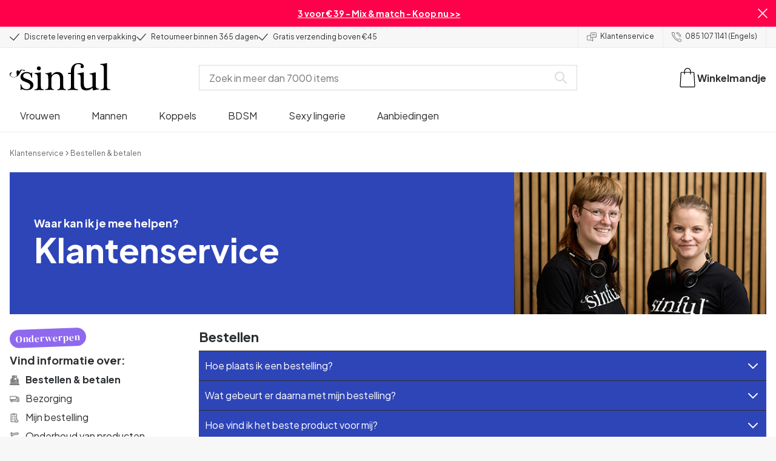

--- FILE ---
content_type: text/html; charset=UTF-8
request_url: https://www.sinful.nl/support/2
body_size: 29959
content:
<!DOCTYPE html><!--sinful--><html lang="nl-nl"><head><meta charSet="utf-8"/><meta name="viewport" content="width=device-width, initial-scale=1"/><link rel="preload" href="/_next/static/media/636a5ac981f94f8b-s.p.woff2" as="font" crossorigin="" type="font/woff2"/><link rel="preload" href="/_next/static/media/c49dcee81b580683-s.p.woff2" as="font" crossorigin="" type="font/woff2"/><link rel="preload" href="/_next/static/media/fa3e259cafa8f47e-s.p.woff2" as="font" crossorigin="" type="font/woff2"/><link rel="stylesheet" href="/_next/static/css/fc70fb4e98a6c1fb.css" data-precedence="next"/><link rel="stylesheet" href="/_next/static/css/f14458bb76e74f58.css" data-precedence="next"/><link rel="stylesheet" href="/_next/static/css/cfe2340931db558e.css" data-precedence="next"/><link rel="preload" as="script" fetchPriority="low" href="/_next/static/chunks/webpack-d9ceef0bc5d8cc02.js"/><script src="/_next/static/chunks/3fd0bdd0-b9caf5dec5777ed5.js" async=""></script><script src="/_next/static/chunks/7428-43b06b8d7e2785d3.js" async=""></script><script src="/_next/static/chunks/main-app-6e8e21f21a6eb6cf.js" async=""></script><script src="/_next/static/chunks/3171c777-67d704fc22d82d22.js" async=""></script><script src="/_next/static/chunks/5789-1f0868a0ed9b2732.js" async=""></script><script src="/_next/static/chunks/1925-700ba1b5198f2ffb.js" async=""></script><script src="/_next/static/chunks/2851-2f44367e57bb085a.js" async=""></script><script src="/_next/static/chunks/2676-7d7c0a761d524b88.js" async=""></script><script src="/_next/static/chunks/2327-8bafeec21f345291.js" async=""></script><script src="/_next/static/chunks/6895-43c30986ecb8ff49.js" async=""></script><script src="/_next/static/chunks/2121-868f30b50f83bea8.js" async=""></script><script src="/_next/static/chunks/2816-02f1fe14891be9c6.js" async=""></script><script src="/_next/static/chunks/6610-f33b18723590f01e.js" async=""></script><script src="/_next/static/chunks/9693-44673c2044811178.js" async=""></script><script src="/_next/static/chunks/2337-5917a75bb31e457d.js" async=""></script><script src="/_next/static/chunks/1676-da3dd664edc9305c.js" async=""></script><script src="/_next/static/chunks/9683-da2908bb97bc302d.js" async=""></script><script src="/_next/static/chunks/2074-950d3ab3a6c58d9b.js" async=""></script><script src="/_next/static/chunks/5721-e9505fce164d3637.js" async=""></script><script src="/_next/static/chunks/547-d9cfd524d00b4bb0.js" async=""></script><script src="/_next/static/chunks/794-cd60a52b3254ba1b.js" async=""></script><script src="/_next/static/chunks/app/layout-3d41521e19d6d194.js" async=""></script><script src="/_next/static/chunks/app/global-error-cf14dc31194d045c.js" async=""></script><script src="/_next/static/chunks/app/support/layout-0e814357a7efd5df.js" async=""></script><script src="/_next/static/chunks/app/not-found-1633b4ed1a9d3d05.js" async=""></script><script src="/_next/static/chunks/app/support/%5B%5B...category%5D%5D/page-cb31388ca21dc37f.js" async=""></script><link rel="preload" href="/_next/static/chunks/1188.9d5cac15bf0a8e03.js" as="script" fetchPriority="low"/><link rel="preload" href="/_next/static/chunks/4180.e7479cea930865a9.js" as="script" fetchPriority="low"/><link rel="preload" href="/_next/static/chunks/7092.d39257814978405e.js" as="script" fetchPriority="low"/><meta name="next-size-adjust" content=""/><link rel="icon" type="image/x-icon" href="/favicon.ico"/><link rel="mask-icon" href="/favicon.svg" color="#000000"/><link rel="apple-touch-icon" sizes="180x180" href="/apple-touch-icon.png"/><link rel="icon" type="image/png" sizes="48x48" href="/favicon-48x48.png"/><link rel="icon" type="image/png" sizes="32x32" href="/favicon-32x32.png"/><link rel="icon" type="image/png" sizes="16x16" href="/favicon-16x16.png"/><link rel="manifest" href="/site.webmanifest"/><link rel="preconnect" href="https://dev.visualwebsiteoptimizer.com"/><script>!function(){"use strict";function l(e){for(var t=e,r=0,n=document.cookie.split(";");r<n.length;r++){var o=n[r].split("=");if(o[0].trim()===t)return o[1]}}function s(e){return localStorage.getItem(e)}function u(e){return window[e]}function A(e,t){e=document.querySelector(e);return t?null==e?void 0:e.getAttribute(t):null==e?void 0:e.textContent}var e=window,t=document,r="script",n="dataLayer",o="https://hinfogzi.sinful.nl",a="https://load.hinfogzi.sinful.nl",i="47pn5hinfogzi",c="3phl=aWQ9R1RNLU5YUlBHTFo1&page=2",g="cookie",v="sfbid",E="",d=!1;try{var d=!!g&&(m=navigator.userAgent,!!(m=new RegExp("Version/([0-9._]+)(.*Mobile)?.*Safari.*").exec(m)))&&16.4<=parseFloat(m[1]),f="stapeUserId"===g,I=d&&!f?function(e,t,r){void 0===t&&(t="");var n={cookie:l,localStorage:s,jsVariable:u,cssSelector:A},t=Array.isArray(t)?t:[t];if(e&&n[e])for(var o=n[e],a=0,i=t;a<i.length;a++){var c=i[a],c=r?o(c,r):o(c);if(c)return c}else console.warn("invalid uid source",e)}(g,v,E):void 0;d=d&&(!!I||f)}catch(e){console.error(e)}var m=e,g=(m[n]=m[n]||[],m[n].push({"gtm.start":(new Date).getTime(),event:"gtm.js"}),t.getElementsByTagName(r)[0]),v=I?"&bi="+encodeURIComponent(I):"",E=t.createElement(r),f=(d&&(i=8<i.length?i.replace(/([a-z]{8}$)/,"kp$1"):"kp"+i),!d&&a?a:o);E.async=!0,E.src=f+"/"+i+".js?"+c+v,null!=(e=g.parentNode)&&e.insertBefore(E,g)}();</script><script id="vwoCode" type="text/javascript">
          //DO NOT make any changes to smart code except for entering your account id
          window._vwo_code ||
            (function () {
            var account_id = 846284,
            version = 2.1,
            settings_tolerance = 2000,
            hide_element = "body",
            hide_element_style = "",
            /* DO NOT EDIT BELOW THIS LINE */
                f=false,w=window,d=document,v=d.querySelector('#vwoCode'),cK='_vwo_'+account_id+'_settings',cc={};try{var c=JSON.parse(localStorage.getItem('_vwo_'+account_id+'_config'));cc=c&&typeof c==='object'?c:{}}catch(e){}var stT=cc.stT==='session'?w.sessionStorage:w.localStorage;code={nonce:v&&v.nonce,use_existing_jquery:function(){return typeof use_existing_jquery!=='undefined'?use_existing_jquery:undefined},library_tolerance:function(){return typeof library_tolerance!=='undefined'?library_tolerance:undefined},settings_tolerance:function(){return cc.sT||settings_tolerance},hide_element_style:function(){return'{'+(cc.hES||hide_element_style)+'}'},hide_element:function(){if(performance.getEntriesByName('first-contentful-paint')[0]){return''}return typeof cc.hE==='string'?cc.hE:hide_element},getVersion:function(){return version},finish:function(e){if(!f){f=true;var t=d.getElementById('_vis_opt_path_hides');if(t)t.parentNode.removeChild(t);if(e)(new Image).src='https://dev.visualwebsiteoptimizer.com/ee.gif?a='+account_id+e}},finished:function(){return f},addScript:function(e){var t=d.createElement('script');t.type='text/javascript';if(e.src){t.src=e.src}else{t.text=e.text}v&&t.setAttribute('nonce',v.nonce);d.getElementsByTagName('head')[0].appendChild(t)},load:function(e,t){var n=this.getSettings(),i=d.createElement('script'),r=this;t=t||{};if(n){i.textContent=n;d.getElementsByTagName('head')[0].appendChild(i);if(!w.VWO||VWO.caE){stT.removeItem(cK);r.load(e)}}else{var o=new XMLHttpRequest;o.open('GET',e,true);o.withCredentials=!t.dSC;o.responseType=t.responseType||'text';o.onload=function(){if(t.onloadCb){return t.onloadCb(o,e)}if(o.status===200||o.status===304){w._vwo_code.addScript({text:o.responseText})}else{w._vwo_code.finish('&e=loading_failure:'+e)}};o.onerror=function(){if(t.onerrorCb){return t.onerrorCb(e)}w._vwo_code.finish('&e=loading_failure:'+e)};o.send()}},getSettings:function(){try{var e=stT.getItem(cK);if(!e){return}e=JSON.parse(e);if(Date.now()>e.e){stT.removeItem(cK);return}return e.s}catch(e){return}},init:function(){if(d.URL.indexOf('__vwo_disable__')>-1)return;var e=this.settings_tolerance();w._vwo_settings_timer=setTimeout(function(){w._vwo_code.finish();stT.removeItem(cK)},e);var t;if(this.hide_element()!=='body'){t=d.createElement('style');var n=this.hide_element(),i=n?n+this.hide_element_style():'',r=d.getElementsByTagName('head')[0];t.setAttribute('id','_vis_opt_path_hides');v&&t.setAttribute('nonce',v.nonce);t.setAttribute('type','text/css');if(t.styleSheet)t.styleSheet.cssText=i;else t.appendChild(d.createTextNode(i));r.appendChild(t)}else{t=d.getElementsByTagName('head')[0];var i=d.createElement('div');i.style.cssText='z-index: 2147483647 !important;position: fixed !important;left: 0 !important;top: 0 !important;width: 100% !important;height: 100% !important;background: white !important;';i.setAttribute('id','_vis_opt_path_hides');i.classList.add('_vis_hide_layer');t.parentNode.insertBefore(i,t.nextSibling)}var o=window._vis_opt_url||d.URL,s='https://dev.visualwebsiteoptimizer.com/j.php?a='+account_id+'&u='+encodeURIComponent(o)+'&vn='+version;if(w.location.search.indexOf('_vwo_xhr')!==-1){this.addScript({src:s})}else{this.load(s+'&x=true')}}};w._vwo_code=code;code.init();})();(function(){var i=window;function t(){if(i._vwo_code){var e=t.hidingStyle=document.getElementById('_vis_opt_path_hides')||t.hidingStyle;if(!i._vwo_code.finished()&&!_vwo_code.libExecuted&&(!i.VWO||!VWO.dNR)){if(!document.getElementById('_vis_opt_path_hides')){document.getElementsByTagName('head')[0].appendChild(e)}requestAnimationFrame(t)}}}t()})();</script><script src="/_next/static/chunks/polyfills-42372ed130431b0a.js" noModule=""></script><style id="__jsx-4110252119">:root{--_10w3tcw1y:'Plus Jakarta Sans', 'Plus Jakarta Sans Fallback';--_10w3tcw1z:'DM Serif Display', 'DM Serif Display Fallback'}</style></head><body><div hidden=""><!--$--><!--/$--></div><noscript><iframe src="https://load.hinfogzi.sinful.nl/ns.html?id=GTM-NXRPGLZ5" height="0" width="0" style="display:none;visibility:hidden"></iframe></noscript><div class="" id="ui-root"><div data-testid="infobar" class="yrijto69 yrijto91 _7go9my40 _1a8p1y74l _1a8p1y75" style="grid-template-columns:1fr 30px"><div class="_1a8p1y77d _1a8p1y7a yrijtoc3 yrijtoev yrijtomd yrijtop5 _137o0st91 _137o0stjb _137o0stjc _137o0stk7 _137o0stkd _137o0stkj"><article class="_1ufgj3a3 _1weu09u0"><p><a class="fiw1770 _1ufgj3a1" data-infobar="campaign" target="_self" href="/sextoys/favorieten/3-voor-39"><span class="_1ufgj3a0" style="font-weight:bold">3 voor € 39 - Mix &amp; match - Koop nu &gt;&gt;</span></a></p></article></div><span class="_1rej2pt0 _1weu09u1"><svg xmlns="http://www.w3.org/2000/svg" viewBox="0 0 2048 2048" focusable="false" data-infobar="close" role="button" fill="currentColor" stroke="none"><path d="M1169 1024l879 879-145 145-879-879-879 879L0 1903l879-879L0 145 145 0l879 879L1903 0l145 145-879 879z"></path></svg></span></div><div class="_1a8p1y74l _1a8p1y77d _1a8p1y77t _1a8p1y7a yrijtoc3 yrijtoev yrijtomd yrijtop5 _137o0st91 _137o0stjb _137o0stjc _137o0stk7 _137o0stkd _137o0stkj _1sdu78v0"><div class="_1a8p1y70 _1a8p1y7b _1sdu78v4"><div class="_1a8p1y7a _1a8p1y74l"><span class="_1rej2pt0 yrijtopk _1f8og78f"><svg xmlns="http://www.w3.org/2000/svg" width="15.693" height="11.446" viewBox="0 0 15.693 11.446" stroke-linecap="round" stroke-linejoin="round" stroke-width="1.2" fill="currentColor" stroke="none"><g transform="translate(-911.652 -1129.654)"><path d="M912.5,1135.5l5.478,5,8.522-10" transform="translate(0 0)" fill="none" stroke="currentColor"></path></g></svg></span><span class="_1cfy9420 _1f8og785 _1f8og781y _1f8og783m _1f8og786j">Discrete levering en verpakking</span></div><div class="_1a8p1y7a _1a8p1y74l"><span class="_1rej2pt0 yrijtopk _1f8og78f"><svg xmlns="http://www.w3.org/2000/svg" width="15.693" height="11.446" viewBox="0 0 15.693 11.446" stroke-linecap="round" stroke-linejoin="round" stroke-width="1.2" fill="currentColor" stroke="none"><g transform="translate(-911.652 -1129.654)"><path d="M912.5,1135.5l5.478,5,8.522-10" transform="translate(0 0)" fill="none" stroke="currentColor"></path></g></svg></span><span class="_1cfy9420 _1f8og785 _1f8og781y _1f8og783m _1f8og786j">Retourneer binnen 365 dagen</span></div><div class="_1a8p1y7a _1a8p1y74l"><span class="_1rej2pt0 yrijtopk _1f8og78f"><svg xmlns="http://www.w3.org/2000/svg" width="15.693" height="11.446" viewBox="0 0 15.693 11.446" stroke-linecap="round" stroke-linejoin="round" stroke-width="1.2" fill="currentColor" stroke="none"><g transform="translate(-911.652 -1129.654)"><path d="M912.5,1135.5l5.478,5,8.522-10" transform="translate(0 0)" fill="none" stroke="currentColor"></path></g></svg></span><span class="_1cfy9420 _1f8og785 _1f8og781y _1f8og783m _1f8og786j">Gratis verzending boven €45</span></div></div><div class="_1a8p1y7a _1a8p1y71 _1sdu78v4"><div class="b0gn4q4" style="--b0gn4q0:1;--b0gn4q1:1;--b0gn4q2:0px;--b0gn4q3:0px"><div class="_1auylowu _137o0st91"><ul class="b0gn4q6 yrijto0 yrijto2s"><li class="b0gn4q7"><div class="_1a8p1y77d _1a8p1y7a"><div class="_1a8p1y7a _1a8p1y74l"><span class="_1rej2pt0 yrijtopk _1f8og78f"><svg xmlns="http://www.w3.org/2000/svg" width="15.693" height="11.446" viewBox="0 0 15.693 11.446" stroke-linecap="round" stroke-linejoin="round" stroke-width="1.2" fill="currentColor" stroke="none"><g transform="translate(-911.652 -1129.654)"><path d="M912.5,1135.5l5.478,5,8.522-10" transform="translate(0 0)" fill="none" stroke="currentColor"></path></g></svg></span><span class="_1cfy9420 _1f8og785 _1f8og781y _1f8og783m _1f8og786j">Discrete levering en verpakking</span></div></div></li><li class="b0gn4q7"><div class="_1a8p1y77d _1a8p1y7a"><div class="_1a8p1y7a _1a8p1y74l"><span class="_1rej2pt0 yrijtopk _1f8og78f"><svg xmlns="http://www.w3.org/2000/svg" width="15.693" height="11.446" viewBox="0 0 15.693 11.446" stroke-linecap="round" stroke-linejoin="round" stroke-width="1.2" fill="currentColor" stroke="none"><g transform="translate(-911.652 -1129.654)"><path d="M912.5,1135.5l5.478,5,8.522-10" transform="translate(0 0)" fill="none" stroke="currentColor"></path></g></svg></span><span class="_1cfy9420 _1f8og785 _1f8og781y _1f8og783m _1f8og786j">Retourneer binnen 365 dagen</span></div></div></li><li class="b0gn4q7"><div class="_1a8p1y77d _1a8p1y7a"><div class="_1a8p1y7a _1a8p1y74l"><span class="_1rej2pt0 yrijtopk _1f8og78f"><svg xmlns="http://www.w3.org/2000/svg" width="15.693" height="11.446" viewBox="0 0 15.693 11.446" stroke-linecap="round" stroke-linejoin="round" stroke-width="1.2" fill="currentColor" stroke="none"><g transform="translate(-911.652 -1129.654)"><path d="M912.5,1135.5l5.478,5,8.522-10" transform="translate(0 0)" fill="none" stroke="currentColor"></path></g></svg></span><span class="_1cfy9420 _1f8og785 _1f8og781y _1f8og783m _1f8og786j">Gratis verzending boven €45</span></div></div></li><li class="b0gn4q7"><div class="_1a8p1y77d _1a8p1y7a"></div></li></ul></div></div></div><div class="_1a8p1y70 _1a8p1y7c _137o0st13v _1a8p1y77i"><div class="_1sdu78v1 _1sdu78v2 _1sdu78v3"><span class="_1cfy9420 _1f8og785 _1f8og785k _1f8og781y _1f8og783m _1f8og786j"><a data-navid="nav-link" class="fiw1770" href="/support"><span class="_1rej2pt0 yrijtopf _1f8og78f"><svg xmlns="http://www.w3.org/2000/svg" viewBox="0 0 24 22" fill="none" stroke="currentColor" stroke-linecap="round" stroke-linejoin="round"><path d="M8.91,8.43h-5a2,2,0,0,0-2,2v7a2,2,0,0,0,2,2h9l3,3v-8" transform="translate(-1.41 -0.93)"></path><path d="M22.91,12.43h-9l-3,3v-12a2,2,0,0,1,2-2h10a2,2,0,0,1,2,2v7A2,2,0,0,1,22.91,12.43Z" transform="translate(-1.41 -0.93)"></path><circle cx="13.5" cy="5.5" r="0.5"></circle><circle cx="16.5" cy="5.5" r="0.5"></circle><circle cx="19.5" cy="5.5" r="0.5"></circle></svg></span> <!-- -->Klantenservice</a></span></div><div class="_1sdu78v1 _1sdu78v3"><span class="_1cfy9420 _1f8og785 _1f8og785k _1f8og781y _1f8og783m _1f8og786j"><a class="fiw1770" href="tel:+3185 107 1141"><span class="_1rej2pt0 yrijtopf _1f8og78f"><svg xmlns="http://www.w3.org/2000/svg" viewBox="0 0 23.29 23.31" fill="none" stroke="currentColor" stroke-linecap="round" stroke-linejoin="round"><path d="M2.1,2.76A2,2,0,0,0,2,4.09a24.46,24.46,0,0,0,6.78,13,23.78,23.78,0,0,0,13,6.74,2.08,2.08,0,0,0,1.33-.09.62.62,0,0,0,.32-.41l.81-3.59a1,1,0,0,0-.3-.89c-.13-.12-2.85-1.1-4.14-1.73a1.08,1.08,0,0,0-1.41.32l-.5.86a1.28,1.28,0,0,1-.79.59c-1.26.32-5.16-3.27-6-4.12S6.47,9.9,6.79,8.64a1.26,1.26,0,0,1,.59-.78l.86-.5A1.09,1.09,0,0,0,8.57,6,21,21,0,0,1,7.31,2.49a1.12,1.12,0,0,0-1.2-.86l-3.62.81A.64.64,0,0,0,2.1,2.76Z" transform="translate(-1.44 -1.09)"></path><path d="M13.07,4.6a7.11,7.11,0,0,1,7.11,7.11" transform="translate(-1.44 -1.09)"></path><path d="M13.07,1.59A10.12,10.12,0,0,1,23.19,11.71" transform="translate(-1.44 -1.09)"></path></svg></span> <!-- -->085 107 1141 (Engels)</a></span></div></div></div><header><div class="_7brozz1"><div class="yrijtoc3 yrijtoev yrijtomd yrijtop5 _137o0st91 _137o0stjb _137o0stjc _137o0stk7 _137o0stkd _137o0stkj _7brozz5"><div class="_7brozz7 _7brozz8"><a class="fiw1770" href="/"><svg xmlns="http://www.w3.org/2000/svg" width="165.849" height="44.996" viewBox="0 0 165.849 44.996"><g transform="translate(-6.38 -16.6)"><g transform="translate(24.068 16.6)"><path d="M47.144,50.8a8.162,8.162,0,0,0-2.454-1.882,27.53,27.53,0,0,0-3.109-1.554,20.9,20.9,0,0,0-2.045-.818c-.818-.327-1.554-.573-2.127-.818a12.81,12.81,0,0,1-3.518-1.718,3.257,3.257,0,0,1-1.473-2.863,4.082,4.082,0,0,1,1.718-3.436,6.656,6.656,0,0,1,4.172-1.227c2.373,0,4.254.654,5.4,1.963a11.776,11.776,0,0,1,2.373,5.4c.164.245.9.164,1.064-.082V39.345a25.3,25.3,0,0,1,.409-4.009.738.738,0,0,0-.409-.082h-.491c-.164.082-.082,0-.082.082a1.764,1.764,0,0,1-.9,1.309,1.8,1.8,0,0,0-.654-.082.613.613,0,0,1-.409-.082h0a9.879,9.879,0,0,0-2.945-1.473,11.457,11.457,0,0,0-3.109-.409,18.8,18.8,0,0,0-3.682.409A11.16,11.16,0,0,0,31.518,36.4a8.764,8.764,0,0,0-2.454,2.454,6.593,6.593,0,0,0-.982,3.763,8.563,8.563,0,0,0,.573,3.191,7.038,7.038,0,0,0,1.636,2.127,9.722,9.722,0,0,0,2.373,1.473c.9.409,1.882.818,2.782,1.145.654.245,1.309.491,1.882.736.654.245,1.227.491,1.882.736a14.351,14.351,0,0,1,3.436,2.127A4.213,4.213,0,0,1,44.2,57.671a4.769,4.769,0,0,1-1.554,3.845,5.967,5.967,0,0,1-4.009,1.391,12.727,12.727,0,0,1-3.763-.491,6.343,6.343,0,0,1-2.7-1.554,8.162,8.162,0,0,1-1.882-2.454,13.485,13.485,0,0,1-1.145-3.354c0-.082,0-.082-.164-.082-.082,0-.245-.082-.327-.082h-.082a1.163,1.163,0,0,0-.491.164c-.082.082-.082,0-.082.082,0,.164.245,3.191.245,4.581V64.3h0a.737.737,0,0,0,.409.082,1.6,1.6,0,0,0,.573-.082h0a1.591,1.591,0,0,1,.736-1.145,1.32,1.32,0,0,1,.736-.245.738.738,0,0,1,.409.082h0a12.755,12.755,0,0,0,3.518,1.064,21.07,21.07,0,0,0,3.682.409,22.983,22.983,0,0,0,4.009-.409,11.3,11.3,0,0,0,3.518-1.391,7.521,7.521,0,0,0,2.536-2.536,7.166,7.166,0,0,0,.982-3.927,7.279,7.279,0,0,0-.573-3.109A13.245,13.245,0,0,0,47.144,50.8Z" transform="translate(-28 -19.874)"></path><path d="M71.008,63.157a11.194,11.194,0,0,1-2.373-.573,2.737,2.737,0,0,1-1.309-1.227,4.624,4.624,0,0,1-.491-1.963,26.324,26.324,0,0,1-.082-2.7h0V36a2.529,2.529,0,0,0-.164-.654c-.082-.164-.245-.327-.654-.245-.245,0-1.227.327-1.718.409a12.859,12.859,0,0,1-1.882.327c-.736.082-1.391.164-2.127.245-.654.082-1.309.082-1.963.164s-1.145.082-1.554.164h0c-.164,0-.164,0-.245.164a.818.818,0,0,0,0,.982c.082.082.082.164.245.164h0a13.135,13.135,0,0,1,2.536.573,2.87,2.87,0,0,1,1.554,1.391,9.287,9.287,0,0,1,.654,2.7c.082,1.145.164,2.618.164,4.5V57.184a23.826,23.826,0,0,1-.082,2.536,3.9,3.9,0,0,1-.573,1.8,3.472,3.472,0,0,1-1.554,1.227,9.6,9.6,0,0,1-2.7.573.425.425,0,0,0-.327.164.877.877,0,0,0-.164.491.45.45,0,0,0,.164.409c.082.082.082.164.245.164,1.145,0,6.3-.245,7.69-.245,1.309,0,6.136.245,6.872.245.164,0,.245,0,.245-.164.082-.164.164-.245.164-.409a1.163,1.163,0,0,0-.164-.491A.726.726,0,0,0,71.008,63.157Z" transform="translate(-33.129 -19.96)"></path><path d="M67.627,26.654a3.564,3.564,0,0,0-.9-2.373,2.854,2.854,0,0,0-2.291-.982,3.33,3.33,0,0,0-2.454.982A3.1,3.1,0,0,0,61,26.572a2.639,2.639,0,0,0,1.064,2.209,3.585,3.585,0,0,0,2.536.9,3.021,3.021,0,0,0,2.209-.9A3.552,3.552,0,0,0,67.627,26.654Z" transform="translate(-34.002 -17.819)"></path><path d="M111.67,63.07a10.689,10.689,0,0,1-2.209-.573,2.406,2.406,0,0,1-1.227-1.145,5.731,5.731,0,0,1-.491-1.882c-.082-.736-.082-1.718-.082-2.863V45.563c0-3.927-.9-6.709-2.618-8.427S100.871,34.6,97.762,34.6a8.7,8.7,0,0,0-3.027.491,11.47,11.47,0,0,0-2.454,1.227A12.689,12.689,0,0,0,90.4,37.872q-.736.859-1.227,1.473a.51.51,0,0,1-.409.245H88.6a.509.509,0,0,1-.327-.491V36.318a1.955,1.955,0,0,0-.409-1.145c-.164-.245-.327-.245-.573-.245a.89.89,0,0,0-.409.082,38.717,38.717,0,0,1-4.827,1.309,26.579,26.579,0,0,1-3.6.409.425.425,0,0,0-.327.164.625.625,0,0,0-.164.409c0,.164,0,.245.164.327a.425.425,0,0,0,.327.164,5.6,5.6,0,0,1,2.536.491,3.3,3.3,0,0,1,1.391,1.882,16.347,16.347,0,0,1,.491,3.436c.082,1.391.082,3.109.082,5.236v8.1a23.878,23.878,0,0,1-.082,2.618,4.614,4.614,0,0,1-.573,1.882A2.491,2.491,0,0,1,80.827,62.5a9.269,9.269,0,0,1-2.536.491.425.425,0,0,0-.327.164.877.877,0,0,0-.164.491.45.45,0,0,0,.164.409c.082.082.082.164.245.164,1.064,0,5.972-.245,7.363-.245,1.309,0,5.972.245,6.3.245.164,0,.245,0,.245-.164.082-.164.164-.245.164-.409a1.163,1.163,0,0,0-.164-.491.425.425,0,0,0-.327-.164,6.681,6.681,0,0,1-2.045-.654A3.28,3.28,0,0,1,88.6,61.107a5.833,5.833,0,0,1-.409-1.882,26.328,26.328,0,0,1-.082-2.7v-10.8a7.662,7.662,0,0,1,.573-3.027,7.318,7.318,0,0,1,1.554-2.536,7.732,7.732,0,0,1,2.536-1.718,9.3,9.3,0,0,1,3.518-.654,5.728,5.728,0,0,1,3.272.9,5.637,5.637,0,0,1,1.8,2.291,8.662,8.662,0,0,1,.736,3.027c.082,1.064.164,2.127.164,3.272v9.736a23.824,23.824,0,0,1-.082,2.536,3.888,3.888,0,0,1-.491,1.8,2.951,2.951,0,0,1-1.227,1.227,5.511,5.511,0,0,1-2.291.573.425.425,0,0,0-.327.164.877.877,0,0,0-.164.491.45.45,0,0,0,.164.409c.082.082.082.164.245.164.818,0,5.645-.245,7.036-.245,1.309,0,6.054.245,6.545.245.164,0,.245,0,.245-.164.082-.164.164-.245.164-.409a1.163,1.163,0,0,0-.164-.491C111.915,63.152,111.834,63.152,111.67,63.07Z" transform="translate(-37.058 -19.874)"></path><path d="M133.781,31V29.772c0-1.145,0-2.373.082-3.682a13.964,13.964,0,0,1,.736-3.763,6.83,6.83,0,0,1,2.127-2.945,6.24,6.24,0,0,1,4.091-1.145,6.519,6.519,0,0,1,2.945.654,2.344,2.344,0,0,1,1.227,2.209,1.355,1.355,0,0,1-.409.982c-.082,0-.164.409-.164.982a1.311,1.311,0,0,0,.736,1.309,3.111,3.111,0,0,0,1.8.491,2.787,2.787,0,0,0,1.963-.736,2.162,2.162,0,0,0,.818-1.718,4.409,4.409,0,0,0-.736-2.7,6.578,6.578,0,0,0-1.882-1.8,7.636,7.636,0,0,0-2.7-.982,13.39,13.39,0,0,0-3.109-.327,14.542,14.542,0,0,0-5.481.982,11.551,11.551,0,0,0-4.009,2.7,11.382,11.382,0,0,0-2.454,4.091,14.815,14.815,0,0,0-.818,5.154v1.554a1.618,1.618,0,0,1-.164.9.848.848,0,0,1-.982.573l-3.436.327c-.164,0-.245.082-.327.245a1.541,1.541,0,0,0-.164.654,1.517,1.517,0,0,0,.164.573c.082.164.082.164.245.164h3.191a2.031,2.031,0,0,1,.736.082c.164.082.327.082.491.245a.6.6,0,0,1,.164.491V53.661a26.329,26.329,0,0,1-.082,2.7,3.9,3.9,0,0,1-.573,1.8,3.24,3.24,0,0,1-1.554,1.145,13.5,13.5,0,0,1-2.782.573.481.481,0,0,0-.409.164.877.877,0,0,0-.164.491.45.45,0,0,0,.164.409c.082.082.082.164.245.164,1.309,0,6.709-.245,8.1-.245,1.309,0,6.872.245,8.508.245.082,0,.164,0,.245-.164s.164-.245.164-.409a1.163,1.163,0,0,0-.164-.491.425.425,0,0,0-.327-.164,20.235,20.235,0,0,1-3.354-.654,3.888,3.888,0,0,1-1.882-1.145,3.521,3.521,0,0,1-.736-1.882,23.862,23.862,0,0,1-.164-2.7V36.071L133.781,31Z" transform="translate(-45.261 -16.6)"></path><path d="M178.161,62.1a6.652,6.652,0,0,1-2.782-.409,2.649,2.649,0,0,1-1.636-1.473,7.238,7.238,0,0,1-.654-2.7c-.082-1.064-.082-2.536-.082-4.254V36.327a2.828,2.828,0,0,0-.245-.982c-.082-.164-.164-.164-.409-.164a.89.89,0,0,0-.409.082,38.332,38.332,0,0,1-4.336,1.145,22.806,22.806,0,0,1-4.336.736c-.164,0-.164,0-.245.082a.492.492,0,0,0-.082.327v.082a1.163,1.163,0,0,0,.164.491c.082.082.082.164.245.164a10.706,10.706,0,0,1,2.373.491,2.094,2.094,0,0,1,1.391,1.227,6.159,6.159,0,0,1,.491,2.454c.082,1.064.082,2.454.082,4.336V57.762a1.428,1.428,0,0,1-.327.982,10.768,10.768,0,0,1-3.763,1.963,16.474,16.474,0,0,1-4.663.818,5.491,5.491,0,0,1-2.7-.573,4.245,4.245,0,0,1-1.8-1.8,10.093,10.093,0,0,1-.818-3.109,34.05,34.05,0,0,1-.245-4.418v-15.3a3.694,3.694,0,0,0-.245-1.064c-.082-.164-.164-.164-.409-.164a.89.89,0,0,0-.409.082c-.818.245-4.254.982-5.072,1.145s-3.6.654-4.009.736h0c-.164,0-.164,0-.245.164a.737.737,0,0,0-.082.409v.082a1.163,1.163,0,0,0,.164.491c.082.164.082.082.164.164h0a13.928,13.928,0,0,1,2.536.491,2.333,2.333,0,0,1,1.554,1.227,5.9,5.9,0,0,1,.654,2.454c.082,1.064.164,2.454.164,4.336v7.281a26.735,26.735,0,0,0,.409,4.663,9.057,9.057,0,0,0,1.473,3.354,6.311,6.311,0,0,0,2.863,2.045,12.834,12.834,0,0,0,4.745.736,13.571,13.571,0,0,0,4.581-.818,14.073,14.073,0,0,0,4.663-2.782.7.7,0,0,1,.491-.245h.164c.164,0,.409.327.409.491a10.428,10.428,0,0,0,.245,2.618c.164.573.327.654.491.654a3.893,3.893,0,0,0,1.064-.164,16.925,16.925,0,0,0,1.8-.327c.654-.164,1.309-.245,1.882-.409a6.714,6.714,0,0,1,1.473-.245c.409-.082.736-.082,1.064-.164a2.783,2.783,0,0,1,.818-.082c.245,0,.491-.082.736-.082h.9c.082,0,.082,0,.082-.082a1.038,1.038,0,0,0,.082-.491,2.893,2.893,0,0,0-.082-.491Z" transform="translate(-48.898 -19.965)"></path><path d="M204.835,59.8a13.773,13.773,0,0,1-2.7-.573A2.929,2.929,0,0,1,200.581,58a3.887,3.887,0,0,1-.491-1.963,26.329,26.329,0,0,1-.082-2.7V17.254a1.088,1.088,0,0,0-.245-.573.358.358,0,0,0-.245-.082,1.6,1.6,0,0,0-.573.082,26.124,26.124,0,0,1-5.154.982c-1.8.164-3.354.327-4.663.409h0c-.164,0-.164,0-.245.164a.737.737,0,0,0-.082.409v.082a1.163,1.163,0,0,0,.164.491c.082.164.082.082.164.164h0c1.227.164,2.209.327,3.027.491a3.111,3.111,0,0,1,1.8,1.391,5.946,5.946,0,0,1,.654,2.7c.082,1.145.164,2.7.164,4.5v25.28a23.824,23.824,0,0,1-.082,2.536,4.614,4.614,0,0,1-.573,1.882,3.751,3.751,0,0,1-1.636,1.227,10.974,10.974,0,0,1-2.863.573.425.425,0,0,0-.327.164.877.877,0,0,0-.164.491.45.45,0,0,0,.164.409c.082.082.082.164.245.164,1.391,0,6.627-.245,8.018-.245,1.309,0,6.463.245,7.445.245.164,0,.245,0,.245-.164.082-.164.164-.245.164-.409a1.163,1.163,0,0,0-.164-.491A.725.725,0,0,0,204.835,59.8Z" transform="translate(-57.247 -16.6)"></path></g><path d="M28.158,30.511c-.164,0-.409-.327-.736-.573-.818-.573-3.845-.573-5.318,3.109-.164.409-.245.409-.327,0-.082-2.373-4.172-3.272-4.172.573,0,3.763.982,4.172.409,5.972-.409,1.391-3.845,3.6-8.018,2.045-3.763-1.473-2.618-5.89-.082-6.381.491-.082.654-.327,0-.654a2.386,2.386,0,0,0-2.536.573A3.82,3.82,0,0,0,7.46,40.41c2.945,3.354,9.654,2.373,13.09-1.227s4.091-8.836,6.709-8.427c1.718.245,1.473.9,2.373,1.227.9.245,2.536,0,1.554-1.064C30.285,29.775,28.567,30.429,28.158,30.511Z" transform="translate(0 -2.375)"></path></g></svg></a></div><div class="_7brozz7 _7brozzc"><button role="button" class="w17qey8 _1f8og782n w17qey9 _7go9mye _1a8p1y7p _1a8p1y74l _1a8p1y77d _7go9my5e yrijtoc3 yrijtoev yrijto6e yrijto96 _1f8og78f _1a8p1y7a _1a8p1y73 _1a8p1y77d _1a8p1y74l _1a8p1y719 yrijtof"><span class="_1rej2pt0 qkhe17 _1f8og78z"><svg xmlns="http://www.w3.org/2000/svg" width="29" height="20" viewBox="0 0 25.2 17.2" stroke-width="1" fill="currentColor" stroke="none"><g id="Group_577" data-name="Group 577" transform="translate(-12.118 -11.208)"><line id="Line_18" data-name="Line 18" x2="24" transform="translate(12.718 11.808)" fill="#163567" stroke="#000" stroke-linecap="round" stroke-linejoin="round" stroke-width="1.2px"></line><line id="Line_19" data-name="Line 19" x2="24" transform="translate(12.718 27.808)" fill="#163567" stroke="#000" stroke-linecap="round" stroke-linejoin="round" stroke-width="1.2px"></line><line id="Line_20" data-name="Line 20" x2="24" transform="translate(12.718 19.808)" fill="#163567" stroke="#000" stroke-linecap="round" stroke-linejoin="round" stroke-width="1.2px"></line></g></svg></span><span class="qkhe16 _1cfy9420 _1f8og7823 _1f8og783m _1f8og786j">Menu</span></button><nav aria-label="Main" data-orientation="horizontal" dir="ltr" class="_1a8p1y70 _1a8p1y7i"><div style="position:relative"><ul data-orientation="horizontal" class="_1vm6wx43" dir="ltr"><li class="_1vm6wx46" data-testid="navitem"><a class="fiw1770 _1vm6wx47" data-navid="nav-link" id="radix-_R_14tla5lb_-trigger-radix-_R_74tla5lb_" data-state="closed" aria-expanded="false" aria-controls="radix-_R_14tla5lb_-content-radix-_R_74tla5lb_" data-radix-collection-item="" href="/vrouwen"><span class="_1cfy9420 _1f8og781y _1f8og783m _1f8og786j">Vrouwen</span></a></li><li class="_1vm6wx46" data-testid="navitem"><a class="fiw1770 _1vm6wx47" data-navid="nav-link" id="radix-_R_14tla5lb_-trigger-radix-_R_b4tla5lb_" data-state="closed" aria-expanded="false" aria-controls="radix-_R_14tla5lb_-content-radix-_R_b4tla5lb_" data-radix-collection-item="" href="/mannen"><span class="_1cfy9420 _1f8og781y _1f8og783m _1f8og786j">Mannen</span></a></li><li class="_1vm6wx46" data-testid="navitem"><a class="fiw1770 _1vm6wx47" data-navid="nav-link" id="radix-_R_14tla5lb_-trigger-radix-_R_f4tla5lb_" data-state="closed" aria-expanded="false" aria-controls="radix-_R_14tla5lb_-content-radix-_R_f4tla5lb_" data-radix-collection-item="" href="/koppels"><span class="_1cfy9420 _1f8og781y _1f8og783m _1f8og786j">Koppels</span></a></li><li class="_1vm6wx46" data-testid="navitem"><a class="fiw1770 _1vm6wx47" data-navid="nav-link" id="radix-_R_14tla5lb_-trigger-radix-_R_j4tla5lb_" data-state="closed" aria-expanded="false" aria-controls="radix-_R_14tla5lb_-content-radix-_R_j4tla5lb_" data-radix-collection-item="" href="/bdsm"><span class="_1cfy9420 _1f8og781y _1f8og783m _1f8og786j">BDSM</span></a></li><li class="_1vm6wx46" data-testid="navitem"><a class="fiw1770 _1vm6wx47" data-navid="nav-link" id="radix-_R_14tla5lb_-trigger-radix-_R_n4tla5lb_" data-state="closed" aria-expanded="false" aria-controls="radix-_R_14tla5lb_-content-radix-_R_n4tla5lb_" data-radix-collection-item="" href="/vrouwen/sexy-lingerie"><span class="_1cfy9420 _1f8og781y _1f8og783m _1f8og786j">Sexy lingerie</span></a></li><li class="_1vm6wx46" data-testid="navitem"><a class="fiw1770 _1vm6wx47" data-navid="nav-link" id="radix-_R_14tla5lb_-trigger-radix-_R_r4tla5lb_" data-state="closed" aria-expanded="false" aria-controls="radix-_R_14tla5lb_-content-radix-_R_r4tla5lb_" data-radix-collection-item="" href="/sextoys/favorieten/aanbiedingen"><span class="_1cfy9420 _1f8og781y _1f8og783m _1f8og786j">Aanbiedingen</span></a></li></ul></div></nav></div><div class="_7brozz7 _7brozza"><div class="_137o0st91" data-headlessui-state=""><div class="yrijtobo yrijtobz yrijtoeg yrijtoer _1a8p1y74l yrijto3h yrijto3s _1a8p1y75 _12xnrmv2" style="grid-template-rows:min-content;grid-template-columns:1fr min-content"><input class="_12xnrmv3" autoComplete="off" placeholder="Zoek in meer dan 7000 items" id="headlessui-combobox-input-_R_b6tla5lb_" role="combobox" type="text" aria-expanded="false" aria-autocomplete="list" data-headlessui-state="" value=""/><svg xmlns="http://www.w3.org/2000/svg" fill="none" viewBox="0 0 24 24" color="currentColor" stroke="currentColor" stroke-width="2" class="_12xnrmv0" cursor="pointer"><path stroke-linecap="round" stroke-linejoin="round" d="M21 21l-6-6m2-5a7 7 0 11-14 0 7 7 0 0114 0z"></path></svg></div></div></div><div class="_7brozz7 _7brozz9"><a class="fiw1770 _1mw7j3e0" href="/cart"><div class="_1js9ehv1"><span class="_1rej2pt0 _1f8og7832 _1f8og78z"><svg xmlns="http://www.w3.org/2000/svg" viewBox="0 0 24.532 31.204" stroke-width="1" fill="none" stroke="currentColor"><g transform="translate(-771.18 -863.9)"><path d="M776.5,873.727v-4.613a4.674,4.674,0,0,1,4.732-4.613h0a4.674,4.674,0,0,1,4.732,4.613v4.613" transform="translate(2.281)" fill="none" stroke="#000" stroke-width="1.2px" stroke-linecap="round" stroke-miterlimit="10"></path><path d="M793.727,870.734l1.16,20.913a1.305,1.305,0,0,1-1.3,1.38H772.861a1.305,1.305,0,0,1-1.3-1.38l1.16-20.913a1.3,1.3,0,0,1,1.3-1.234h18.4A1.3,1.3,0,0,1,793.727,870.734Z" transform="translate(0.223 1.477)" fill="none" stroke="#000" stroke-width="1.2px" stroke-linejoin="round"></path></g></svg></span></div><span class="_1mw7j3e1 _1cfy9420 _1f8og7823 _1f8og783m _1f8og786j">Winkelmandje</span></a></div></div></div><div class=""></div></header><!--$!--><template data-dgst="BAILOUT_TO_CLIENT_SIDE_RENDERING"></template><!--/$--><script type="application/ld+json">{"@context":"http://schema.org","@type":"Organization","name":"Sinful","legalName":"Sinful","alternateName":"Sinfull","image":"https://eu-images.contentstack.com/v3/assets/blt70200aeea7ce7e0e/blt6a159b90ec3ec697/6444340139d7ae49943393e4/logo_black_550x550.jpg","description":"Sinful / MCompany","url":"https://www.sinful.nl","telephone":"0851071141","sameAs":["https://www.facebook.com/sinful.global/","https://www.instagram.com/sinful.global/","https://www.instagram.com/sinful.global","https://www.youtube.com/@SinfulDK","https://www.tiktok.com/@sinful.global","https://da.wikipedia.org/wiki/Sinful","https://www.linkedin.com/company/sinful-aps"],"brand":{"@type":"Brand","name":"Sinful"},"address":{"@type":"PostalAddress","streetAddress":"Macroweg 12","addressLocality":"Venray","postalCode":"5804 CL","addressCountry":{"@type":"Country","name":"Nederland"}},"contactPoint":{"@type":"ContactPoint","telephone":"0851071141","contactType":"customerservice","areaServed":"NL"}}</script><main><div class="yrijtoc3 yrijtoev yrijtomd yrijtop5 _137o0st91 _137o0stjb _137o0stjc _137o0stk7 _137o0stkd _137o0stkj"><div class="yrijto69 yrijto91"><script type="application/ld+json">{"@context":"https://schema.org","@type":"BreadcrumbList","itemListElement":[{"@type":"ListItem","position":1,"name":"Klantenservice","item":"https://www.sinful.nl/support"},{"@type":"ListItem","position":2,"name":"Bestellen & betalen ","item":"https://www.sinful.nl/support/2"}]}</script><div class="yrijto64 yrijto6f yrijto8w yrijto97 _1a8p1y7a _1a8p1y74l yrijto3c _1auylow1j _1a8p1y71j"><a class="fiw1770 _7go9my1a _1f8og785 _1f8og783m" role="link" href="/support"><span class="eaft9i0 _1cfy9420 _7go9my1a _1f8og781y _1f8og783m _1f8og786j">Klantenservice</span></a><svg xmlns="http://www.w3.org/2000/svg" fill="none" viewBox="0 0 24 24" stroke="black" class="eaft9i1" style="width:11px;height:sm;stroke-width:2"><path stroke-linecap="round" stroke-linejoin="round" d="M9 5l7 7-7 7"></path></svg><a class="fiw1770 _7go9my1a _1f8og785 _1f8og783m" role="link" href="/support/2"><span class="eaft9i0 _1cfy9420 _7go9my1a _1f8og781y _1f8og783m _1f8og786j">Bestellen &amp; betalen </span></a></div></div><a href="/support"><div class="_7go9my4a _1a8p1y7a"><div class="yrijtoc3 yrijtoct _1a8p1y719 _137o0st5p _1a8p1y77d _1a8p1y7a"><span class="_1cfy9420 _7go9myg _1f8og78a _1f8og78l _1f8og7823 _1f8og783m _1f8og786j">Waar kan ik je mee helpen?</span><h1 class="_1cfy9420 _7go9myg _1f8og78u _1f8og781a _1f8og7823 _1f8og783m _1f8og786j">Klantenservice</h1></div><div class="_137o0st5k _1a8p1y7a"><img width="445" height="250" class="_18jdd940 _18jdd941" loading="lazy" sizes="33vw" srcSet="https://eu-images.contentstack.com/v3/assets/blt70200aeea7ce7e0e/blt1a4f72e5edd00b72/64f5a3fb7434dcb7a14db1c4/cc_topbanner-desktop.jpg?quality=100&amp;width=256&amp;height=auto&amp;format=webp&amp;auto=webp&amp;disable=upscale 256w, https://eu-images.contentstack.com/v3/assets/blt70200aeea7ce7e0e/blt1a4f72e5edd00b72/64f5a3fb7434dcb7a14db1c4/cc_topbanner-desktop.jpg?quality=100&amp;width=384&amp;height=auto&amp;format=webp&amp;auto=webp&amp;disable=upscale 384w, https://eu-images.contentstack.com/v3/assets/blt70200aeea7ce7e0e/blt1a4f72e5edd00b72/64f5a3fb7434dcb7a14db1c4/cc_topbanner-desktop.jpg?quality=100&amp;width=640&amp;height=auto&amp;format=webp&amp;auto=webp&amp;disable=upscale 640w, https://eu-images.contentstack.com/v3/assets/blt70200aeea7ce7e0e/blt1a4f72e5edd00b72/64f5a3fb7434dcb7a14db1c4/cc_topbanner-desktop.jpg?quality=100&amp;width=750&amp;height=auto&amp;format=webp&amp;auto=webp&amp;disable=upscale 750w, https://eu-images.contentstack.com/v3/assets/blt70200aeea7ce7e0e/blt1a4f72e5edd00b72/64f5a3fb7434dcb7a14db1c4/cc_topbanner-desktop.jpg?quality=100&amp;width=828&amp;height=auto&amp;format=webp&amp;auto=webp&amp;disable=upscale 828w, https://eu-images.contentstack.com/v3/assets/blt70200aeea7ce7e0e/blt1a4f72e5edd00b72/64f5a3fb7434dcb7a14db1c4/cc_topbanner-desktop.jpg?quality=100&amp;width=1080&amp;height=auto&amp;format=webp&amp;auto=webp&amp;disable=upscale 1080w, https://eu-images.contentstack.com/v3/assets/blt70200aeea7ce7e0e/blt1a4f72e5edd00b72/64f5a3fb7434dcb7a14db1c4/cc_topbanner-desktop.jpg?quality=100&amp;width=1200&amp;height=auto&amp;format=webp&amp;auto=webp&amp;disable=upscale 1200w, https://eu-images.contentstack.com/v3/assets/blt70200aeea7ce7e0e/blt1a4f72e5edd00b72/64f5a3fb7434dcb7a14db1c4/cc_topbanner-desktop.jpg?quality=100&amp;width=1920&amp;height=auto&amp;format=webp&amp;auto=webp&amp;disable=upscale 1920w, https://eu-images.contentstack.com/v3/assets/blt70200aeea7ce7e0e/blt1a4f72e5edd00b72/64f5a3fb7434dcb7a14db1c4/cc_topbanner-desktop.jpg?quality=100&amp;width=2048&amp;height=auto&amp;format=webp&amp;auto=webp&amp;disable=upscale 2048w, https://eu-images.contentstack.com/v3/assets/blt70200aeea7ce7e0e/blt1a4f72e5edd00b72/64f5a3fb7434dcb7a14db1c4/cc_topbanner-desktop.jpg?quality=100&amp;width=2560&amp;height=auto&amp;format=webp&amp;auto=webp&amp;disable=upscale 2560w" src="https://eu-images.contentstack.com/v3/assets/blt70200aeea7ce7e0e/blt1a4f72e5edd00b72/64f5a3fb7434dcb7a14db1c4/cc_topbanner-desktop.jpg?quality=100&amp;width=2560&amp;height=auto&amp;format=webp&amp;auto=webp&amp;disable=upscale"/></div></div></a><div class="yrijto1o yrijto4g yrijto6t yrijto9l _1a8p1y77s _1a8p1y7a"><div class="_137o0st5u _1a8p1y70 _1a8p1y7g"><div class=""><span class="t5uywv1">Onderwerpen</span><p class="t5uywv2">Vind informatie over:</p><nav><ul class="t5uywv0"><li class="t5uywv3"><div class="yrijtoel"><span class="_1rej2pt0"><svg xmlns="http://www.w3.org/2000/svg" id="Layer_2" data-name="Layer 2" viewBox="0 0 16.51 16.14" stroke-width="0.5" fill="none" stroke="currentColor"><defs><style>.cls-1{fill:#fff}</style></defs><g id="Layer_1-2" data-name="Layer 1"><path d="M14.5 13.78c-.14 0-.25-.11-.25-.25V6.27a.3.3 0 0 0-.3-.3H12.6c-.14 0-.25-.11-.25-.25s.11-.25.25-.25h1.35c.44 0 .8.36.8.8v7.26c0 .14-.11.25-.25.25ZM2.01 13.89c-.14 0-.25-.11-.25-.25V6.27c0-.44.36-.8.8-.8h1.33c.14 0 .25.11.25.25s-.11.25-.25.25H2.56a.3.3 0 0 0-.3.3v7.37c0 .14-.11.25-.25.25Z" class="cls-1"></path><path d="M13.09 13.34H3.42c-.14 0-.25-.11-.25-.25V7.14c0-.14.11-.25.25-.25h.47c.14 0 .25.11.25.25s-.11.25-.25.25h-.22v5.46h9.18V7.39h-.24c-.14 0-.25-.11-.25-.25s.11-.25.25-.25h.49c.14 0 .25.11.25.25v5.95c0 .14-.11.25-.25.25ZM15.78 16.14H.74c-.41 0-.74-.33-.74-.74v-.9c0-.14.11-.25.25-.25h16.02c.14 0 .25.11.25.25v.9c0 .41-.33.74-.74.74ZM.5 14.75v.65c0 .13.1.24.24.24h15.04c.13 0 .24-.11.24-.24v-.65H.5Z" class="cls-1"></path><path d="M11.29 11.45H5.23a.87.87 0 0 1-.87-.87V.87c0-.48.39-.87.87-.87h6.06c.48 0 .87.39.87.87v9.71c0 .48-.39.87-.87.87ZM5.23.5a.37.37 0 0 0-.37.37v9.71c0 .21.17.37.37.37h6.06c.21 0 .37-.17.37-.37V.87a.37.37 0 0 0-.37-.37H5.23Z" class="cls-1"></path><path d="M5.78 11.45c-.14 0-.25-.11-.25-.25V.25c0-.14.11-.25.25-.25s.25.11.25.25V11.2c0 .14-.11.25-.25.25ZM7.32 11.45c-.14 0-.25-.11-.25-.25V.25c0-.14.11-.25.25-.25s.25.11.25.25V11.2c0 .14-.11.25-.25.25ZM8.77 10.37c-.14 0-.25-.11-.25-.25v-2.9c0-.14.11-.25.25-.25s.25.11.25.25v2.9c0 .14-.11.25-.25.25ZM9.98 10.37c-.14 0-.25-.11-.25-.25v-2.9c0-.14.11-.25.25-.25s.25.11.25.25v2.9c0 .14-.11.25-.25.25ZM9.38 3.85a1.14 1.14 0 1 1-.001-2.279A1.14 1.14 0 0 1 9.38 3.85Zm0-1.78c-.35 0-.64.29-.64.64s.29.64.64.64.64-.29.64-.64-.29-.64-.64-.64Z" class="cls-1"></path></g></svg></span></div><a class="fiw1770 t5uywv5 t5uywv6" href="/support/2">Bestellen &amp; betalen </a></li><li class="t5uywv3"><div class="yrijtoel"><span class="_1rej2pt0"><svg xmlns="http://www.w3.org/2000/svg" id="Layer_2" data-name="Layer 2" viewBox="0 0 18.75 11.16" stroke-width="0.5" fill="none" stroke="currentColor"><defs><style>.cls-1{fill:#fff}</style></defs><g id="Layer_1-2" data-name="Layer 1"><path d="M4.29 11.16a1.81 1.81 0 1 1 0-3.62 1.81 1.81 0 0 1 0 3.62Zm0-2.92c-.61 0-1.11.5-1.11 1.11s.5 1.11 1.11 1.11 1.11-.5 1.11-1.11-.5-1.11-1.11-1.11ZM15.75 11.16a1.81 1.81 0 1 1 0-3.62 1.81 1.81 0 0 1 0 3.62Zm0-2.92c-.61 0-1.11.5-1.11 1.11s.5 1.11 1.11 1.11 1.11-.5 1.11-1.11-.5-1.11-1.11-1.11Z" class="cls-1"></path><path d="M18.4 9.7h-1.19c-.19 0-.35-.16-.35-.35s.16-.35.35-.35h.84V5.28c0-1.75-1.43-3.18-3.18-3.18h-2.09c-.19 0-.35-.16-.35-.35s.16-.35.35-.35h2.09c2.14 0 3.88 1.74 3.88 3.88v4.07c0 .19-.16.35-.35.35ZM2.83 9.7H1.64c-.19 0-.35-.16-.35-.35V6.57c0-.19.16-.35.35-.35h10.21c.19 0 .35.16.35.35s-.16.35-.35.35H1.99V9h.84c.19 0 .35.16.35.35s-.16.35-.35.35ZM14.28 9.7H5.75c-.19 0-.35-.16-.35-.35S5.56 9 5.75 9h8.53c.19 0 .35.16.35.35s-.16.35-.35.35Z" class="cls-1"></path><path d="M12.78 6.92H.35c-.19 0-.35-.16-.35-.35V.35C0 .16.16 0 .35 0h12.43c.19 0 .35.16.35.35v6.22c0 .19-.16.35-.35.35ZM.7 6.22h11.72V.7H.7v5.52ZM18.4 6.06h-3.27c-.19 0-.35-.16-.35-.35V1.76c0-.19.16-.35.35-.35s.35.16.35.35v3.6h2.92c.19 0 .35.16.35.35s-.16.35-.35.35Z" class="cls-1"></path></g></svg></span></div><a class="fiw1770 t5uywv5" href="/support/3">Bezorging</a></li><li class="t5uywv3"><div class="yrijtoel"><span class="_1rej2pt0"><svg xmlns="http://www.w3.org/2000/svg" id="Layer_2" data-name="Layer 2" viewBox="0 0 14.03 18.32" stroke-width="0.5" fill="none" stroke="currentColor"><defs><style>.cls-1{fill:#fff}</style></defs><g id="Layer_1-2" data-name="Layer 1"><path d="M7.12 16.64H.25c-.14 0-.25-.11-.25-.25V1.98c0-.14.11-.25.25-.25h1.67c.14 0 .25.11.25.25s-.11.25-.25.25H.5v13.91h6.62c.14 0 .25.11.25.25s-.11.25-.25.25ZM10.93 11.61c-.14 0-.25-.11-.25-.25V2.23h-1.5c-.14 0-.25-.11-.25-.25s.11-.25.25-.25h1.75c.14 0 .25.11.25.25v9.38c0 .14-.11.25-.25.25ZM6.82 3.48H4.25c-.98 0-1.77-.79-1.77-1.77 0-.14.11-.25.25-.25h1.45v-.05C4.18.63 4.81 0 5.59 0S7 .63 7 1.41v.05h1.35c.14 0 .25.11.25.25 0 .98-.79 1.77-1.77 1.77ZM3 1.96c.12.58.63 1.02 1.25 1.02h2.57c.62 0 1.13-.44 1.25-1.02H6.7c-.08 0-.15-.04-.2-.1a.244.244 0 0 1-.04-.22c.02-.09.04-.16.04-.23 0-.5-.41-.91-.91-.91s-.91.41-.91.91c0 .07.01.14.04.23.02.07 0 .15-.04.22-.05.06-.12.1-.2.1H3.02Z" class="cls-1"></path><path d="M2.96 7.25c-.06 0-.13-.02-.18-.07l-.92-.92c-.1-.1-.1-.26 0-.35s.26-.1.35 0l.74.74 1.38-1.38c.1-.1.26-.1.35 0 .1.1.1.26 0 .35L3.13 7.17s-.11.07-.18.07ZM2.96 10.44c-.06 0-.13-.02-.18-.07l-.92-.92c-.1-.1-.1-.26 0-.35.1-.1.26-.1.35 0l.74.74 1.38-1.38c.1-.1.26-.1.35 0 .1.1.1.26 0 .35l-1.55 1.55s-.11.07-.18.07ZM2.96 13.63c-.06 0-.13-.02-.18-.07l-.92-.92c-.1-.1-.1-.26 0-.35.1-.1.26-.1.35 0l.74.74 1.38-1.38c.1-.1.26-.1.35 0s.1.26 0 .35l-1.55 1.55s-.11.07-.18.07ZM9.4 6.47H5.95c-.14 0-.25-.11-.25-.25s.11-.25.25-.25H9.4c.14 0 .25.11.25.25s-.11.25-.25.25ZM9.4 9.66H5.95c-.14 0-.25-.11-.25-.25s.11-.25.25-.25H9.4c.14 0 .25.11.25.25s-.11.25-.25.25ZM7.68 12.85H5.96c-.14 0-.25-.11-.25-.25s.11-.25.25-.25h1.72c.14 0 .25.11.25.25s-.11.25-.25.25ZM10.81 18.32c-1.77 0-3.22-1.44-3.22-3.22s1.44-3.22 3.22-3.22 3.22 1.44 3.22 3.22-1.44 3.22-3.22 3.22Zm0-5.94c-1.5 0-2.72 1.22-2.72 2.72s1.22 2.72 2.72 2.72 2.72-1.22 2.72-2.72-1.22-2.72-2.72-2.72Z" class="cls-1"></path><path d="M10.4 16.5c-.07 0-.13-.03-.18-.07l-1.18-1.18c-.1-.1-.1-.26 0-.35s.26-.1.35 0l1 1 1.82-1.82c.1-.1.26-.1.35 0 .1.1.1.26 0 .35l-2 2s-.11.07-.18.07Z" class="cls-1"></path></g></svg></span></div><a class="fiw1770 t5uywv5" href="/support/4">Mijn bestelling</a></li><li class="t5uywv3"><div class="yrijtoel"><span class="_1rej2pt0"><svg xmlns="http://www.w3.org/2000/svg" id="Layer_2" data-name="Layer 2" viewBox="0 0 16.26 15.11" stroke-width="0.5" fill="none" stroke="currentColor"><defs><style>.cls-1{fill:#fff}</style></defs><g id="Layer_1-2" data-name="Layer 1"><path d="m16.23 9.38-.06-.22a.826.826 0 0 0-.81-.63c-.12 0-.24.03-.34.1l-.57.35a.997.997 0 0 0-.61-.61.887.887 0 0 0-.58 0l-2.39.95-5.98-.76c-.2-.03-.4 0-.59.06L.63 9.87c-.13.04-.2.19-.16.32.04.13.19.2.32.16L4.46 9.1c.12-.04.24-.05.37-.04l6.3.8c.15.02.26.15.25.3l-.03.34c-.02.18-.16.32-.34.32l-3.27.06-1.32-.05c-.14-.01-.26.1-.26.24 0 .14.1.26.24.26l1.26.04 1.92 1.05c.08.04.18.04.25 0l5.46-3.38s.05-.02.08-.02c.15 0 .28.1.32.25l.06.22c.05.19-.02.38-.18.5L9.8 14.27c-.14.1-.29.18-.45.22l-.27.08c-.14.04-.28.03-.41 0l-5.72-1.9c-.32-.11-.68-.08-.98.07l-1.82.89c-.12.06-.18.21-.12.34.06.12.21.18.34.12l1.82-.89c.18-.09.4-.11.6-.04l5.72 1.9c.12.04.25.06.38.06.11 0 .22-.01.33-.04l.27-.08c.22-.06.43-.16.62-.3l5.77-4.28c.32-.24.46-.64.37-1.02Zm-2.79-.53c.08-.03.16-.03.24 0 .18.06.3.23.32.42l-2.16 1.33s.01-.03.01-.05l.03-.34a.762.762 0 0 0-.27-.64l1.82-.72Zm-3.75 3.08-1.01-.56 1.96-.03-.95.59ZM3.65 7.2h.06c.65-.08.76-1.34.76-2.22l9.07-1.16c.83-.11 1.42-.87 1.31-1.69-.05-.4-.26-.76-.58-1-.32-.25-.71-.36-1.12-.31L4.09 1.96C3.87 1.11 3.43-.07 2.8 0c-.37.05-.6.48-.71 1.27-.09.67-.07 1.55.05 2.46.17 1.3.67 3.46 1.51 3.46ZM2.86.5c.1.01.43.41.73 1.53l-.22.03c-.14.02-.23.14-.22.28.02.14.13.24.28.22l9.79-1.25a1.035 1.035 0 0 1 1.14.88c.07.55-.32 1.06-.88 1.14L3.69 4.58c-.14.02-.23.14-.22.28.02.13.12.22.25.22h.03l.22-.03c0 1.16-.23 1.63-.32 1.66-.22-.03-.78-1.11-1.02-3.02-.24-1.9.03-3.1.22-3.18Z" class="cls-1"></path></g></svg></span></div><a class="fiw1770 t5uywv5" href="/support/5">Onderhoud van producten</a></li><li class="t5uywv3"><div class="yrijtoel"><span class="_1rej2pt0"><svg xmlns="http://www.w3.org/2000/svg" id="Layer_2" data-name="Layer 2" viewBox="0 0 24.67 22" stroke-width="0.5" fill="none" stroke="currentColor"><defs><style>.cls-1{fill:#fff}</style></defs><g id="Layer_1-2" data-name="Layer 1"><path d="M4.69 11.12c.03.07.09.13.17.15l1.47.4v4.25c0 .11.08.21.18.24l5.76 1.58h.14l5.76-1.58c.11-.03.18-.13.18-.24v-4.25l1.47-.4c.08-.02.14-.08.17-.15.03-.07.02-.16-.02-.22l-1.55-2.51 1.59-2.59a.246.246 0 0 0-.15-.37L14.1 3.85a.256.256 0 0 0-.28.11L12.38 6.3l-1.44-2.34a.256.256 0 0 0-.28-.11L4.9 5.43c-.08.02-.14.08-.17.15-.03.07-.02.16.02.22l1.54 2.51-1.6 2.59c-.04.07-.05.15-.02.22Zm2.14.69 3.78 1.04h.07c.08 0 .17-.04.21-.12l1.19-1.94v6.38l-5.26-1.44v-3.92Zm5.53-4.77 4.79 1.31-4.52 1.24-.29.08-4.79-1.31 4.81-1.32Zm5.48 8.7-5.26 1.44v-6.37l1.19 1.93c.05.08.13.12.21.12h.07l3.79-1.04v3.93Zm-3.74-3.42-1.38-2.24 5.25-1.44 1.38 2.24-5.25 1.44Zm.05-7.94 5.25 1.44-1.38 2.24-5.25-1.44 1.38-2.24Zm-3.53 0 1.37 2.23-5.25 1.44-1.37-2.23 5.25-1.44ZM6.69 8.64l5.25 1.44-1.38 2.24-5.25-1.44 1.38-2.24Z" class="cls-1"></path><path d="M24.6 9.51c-.1-.1-.26-.1-.35 0l-1.23 1.23C23.02 4.82 18.19.01 12.27.01 6.93 0 2.36 3.98 1.63 9.26c-.02.14.08.26.21.28.15.02.26-.08.28-.21C2.82 4.3 7.18.5 12.27.5c5.64 0 10.24 4.59 10.25 10.23l-1.17-1.17c-.1-.1-.25-.1-.35 0s-.1.26 0 .35l1.6 1.6s.11.07.18.07.13-.03.18-.07l1.65-1.65c.1-.1.1-.26 0-.35ZM22.83 12.46c-.15-.01-.26.08-.28.21-.7 5.03-5.06 8.83-10.15 8.83-5.64 0-10.24-4.59-10.25-10.23l1.17 1.17c.1.1.25.1.35 0s.1-.26 0-.35l-1.6-1.6s-.11-.07-.18-.07-.13.03-.18.07L.07 12.14c-.1.1-.1.26 0 .35.05.05.11.07.18.07s.13-.02.18-.07l1.23-1.23c0 5.92 4.83 10.73 10.75 10.73 5.34 0 9.92-3.98 10.65-9.26a.249.249 0 0 0-.21-.28Z" class="cls-1"></path></g></svg></span></div><a class="fiw1770 t5uywv5" href="/support/6">Retourneren </a></li><li class="t5uywv3"><div class="yrijtoel"><span class="_1rej2pt0"><svg xmlns="http://www.w3.org/2000/svg" id="Layer_2" data-name="Layer 2" viewBox="0 0 22.93 20.75" stroke-width="0.5" fill="none" stroke="currentColor"><defs><style>.cls-1{fill:#fff}</style></defs><g id="Layer_1-2" data-name="Layer 1"><path d="M19.54 20.75H3.39c-1.22 0-2.32-.63-2.93-1.69s-.61-2.32 0-3.38L8.53 1.69A3.348 3.348 0 0 1 11.46 0c1.22 0 2.32.63 2.93 1.69l8.07 13.98a3.35 3.35 0 0 1 0 3.38 3.348 3.348 0 0 1-2.93 1.69ZM11.46.63c-1 0-1.89.52-2.39 1.38L1 15.99c-.5.86-.5 1.89 0 2.76.5.86 1.39 1.38 2.39 1.38h16.15c1 0 1.89-.52 2.39-1.38s.5-1.9 0-2.76L13.85 2c-.5-.86-1.39-1.38-2.39-1.38Z" class="cls-1"></path><path d="M12.47 15.6c0 .27-.1.51-.3.7s-.43.29-.71.29-.51-.1-.71-.29-.3-.43-.3-.7.1-.51.3-.71.43-.3.71-.3.51.1.71.3.3.43.3.71Zm-.07-8.83c0 .24-.08 1.06-.24 2.46s-.3 2.75-.42 4.05h-.57c-.11-1.3-.24-2.65-.4-4.05s-.24-2.22-.24-2.46c0-.28.09-.51.26-.7s.4-.29.67-.29.5.09.67.28.26.42.26.71Z" class="cls-1"></path></g></svg></span></div><a class="fiw1770 t5uywv5" href="/support/7">Mijn product is kapot</a></li><li class="t5uywv3"><div class="yrijtoel"><span class="_1rej2pt0"><svg xmlns="http://www.w3.org/2000/svg" width="20" height="20" data-name="Layer 2" viewBox="0 0 13.12 9.07" stroke-width="0.5" fill="none" stroke="currentColor"><path d="M13.12.25s-.02-.06-.04-.09c-.01-.03-.01-.06-.03-.08-.02-.02-.06-.03-.09-.04-.03-.01-.06-.04-.09-.04H.25C.22 0 .19.02.16.04.13.05.1.05.08.08.06.1.06.14.05.17.04.2.02.22.02.25v8.57s.02.06.03.08c.01.03.01.06.03.09.05.05.11.08.18.08h12.62c.07 0 .13-.03.18-.08.02-.02.02-.06.03-.09.01-.03.04-.05.04-.09V.25ZM6.56 5.93.87.5h11.37L6.55 5.93Zm-2.19-1.4L.5 8.23V.83l3.87 3.7Zm.36.35 1.65 1.58s.11.07.17.07.12-.02.17-.07l1.65-1.58 3.86 3.69H.87l3.86-3.69Zm4.01-.35 3.87-3.7v7.4l-3.87-3.7Z" data-name="Layer 1" style="fill:#00000"></path></svg></span></div><a class="fiw1770 t5uywv5" href="/support/14">Neem contact met ons op</a></li></ul></nav></div></div><div class="_137o0st65 _137o0st91"><div data-orientation="vertical"><div class="yrijto19 yrijto41 _1a8p1y719 _1a8p1y7a"><div class=""><h3 class="yrijtok5 _1cfy9420 _1f8og781j _1f8og7823 _1f8og783m _1f8og786j">Bestellen</h3><div class="_1a8p1y719 yrijtof _1a8p1y7a"><div data-state="closed" data-orientation="vertical" class="_1crahd3r oiqbhn2 _2hskp40"><button type="button" aria-controls="radix-_R_16llfiupfjla5lb_" aria-expanded="false" data-state="closed" data-orientation="vertical" id="radix-_R_6llfiupfjla5lb_" class="oiqbhn5 _2hskp41" data-radix-collection-item=""><div class="yrijto19 yrijto41 _1a8p1y77s _1a8p1y74l _137o0st91 _7go9myg _1a8p1y7a"><span class="_1cfy9420 _1f8og78f _1f8og782x _1f8og781y _1f8og783m _1f8og786j">Hoe plaats ik een bestelling?</span><div class=""><svg xmlns="http://www.w3.org/2000/svg" fill="none" viewBox="0 -2 24 24" stroke="currentColor" class="oiqbhn7" aria-hidden="true" style="width:24px;height:24px;stroke-width:2"><path stroke-linecap="round" stroke-linejoin="round" d="M19 9l-7 7-7-7"></path></svg></div></div></button><div data-state="closed" id="radix-_R_16llfiupfjla5lb_" hidden="" role="region" aria-labelledby="radix-_R_6llfiupfjla5lb_" data-orientation="vertical" class="oiqbhn3 _2hskp42" style="--radix-accordion-content-height:var(--radix-collapsible-content-height);--radix-accordion-content-width:var(--radix-collapsible-content-width)"></div></div><div data-state="closed" data-orientation="vertical" class="_1crahd3r oiqbhn2 _2hskp40"><button type="button" aria-controls="radix-_R_1allfiupfjla5lb_" aria-expanded="false" data-state="closed" data-orientation="vertical" id="radix-_R_allfiupfjla5lb_" class="oiqbhn5 _2hskp41" data-radix-collection-item=""><div class="yrijto19 yrijto41 _1a8p1y77s _1a8p1y74l _137o0st91 _7go9myg _1a8p1y7a"><span class="_1cfy9420 _1f8og78f _1f8og782x _1f8og781y _1f8og783m _1f8og786j">Wat gebeurt er daarna met mijn bestelling?</span><div class=""><svg xmlns="http://www.w3.org/2000/svg" fill="none" viewBox="0 -2 24 24" stroke="currentColor" class="oiqbhn7" aria-hidden="true" style="width:24px;height:24px;stroke-width:2"><path stroke-linecap="round" stroke-linejoin="round" d="M19 9l-7 7-7-7"></path></svg></div></div></button><div data-state="closed" id="radix-_R_1allfiupfjla5lb_" hidden="" role="region" aria-labelledby="radix-_R_allfiupfjla5lb_" data-orientation="vertical" class="oiqbhn3 _2hskp42" style="--radix-accordion-content-height:var(--radix-collapsible-content-height);--radix-accordion-content-width:var(--radix-collapsible-content-width)"></div></div><div data-state="closed" data-orientation="vertical" class="_1crahd3r oiqbhn2 _2hskp40"><button type="button" aria-controls="radix-_R_1ellfiupfjla5lb_" aria-expanded="false" data-state="closed" data-orientation="vertical" id="radix-_R_ellfiupfjla5lb_" class="oiqbhn5 _2hskp41" data-radix-collection-item=""><div class="yrijto19 yrijto41 _1a8p1y77s _1a8p1y74l _137o0st91 _7go9myg _1a8p1y7a"><span class="_1cfy9420 _1f8og78f _1f8og782x _1f8og781y _1f8og783m _1f8og786j">Hoe vind ik het beste product voor mij?</span><div class=""><svg xmlns="http://www.w3.org/2000/svg" fill="none" viewBox="0 -2 24 24" stroke="currentColor" class="oiqbhn7" aria-hidden="true" style="width:24px;height:24px;stroke-width:2"><path stroke-linecap="round" stroke-linejoin="round" d="M19 9l-7 7-7-7"></path></svg></div></div></button><div data-state="closed" id="radix-_R_1ellfiupfjla5lb_" hidden="" role="region" aria-labelledby="radix-_R_ellfiupfjla5lb_" data-orientation="vertical" class="oiqbhn3 _2hskp42" style="--radix-accordion-content-height:var(--radix-collapsible-content-height);--radix-accordion-content-width:var(--radix-collapsible-content-width)"></div></div><div data-state="closed" data-orientation="vertical" class="_1crahd3r oiqbhn2 _2hskp40"><button type="button" aria-controls="radix-_R_1illfiupfjla5lb_" aria-expanded="false" data-state="closed" data-orientation="vertical" id="radix-_R_illfiupfjla5lb_" class="oiqbhn5 _2hskp41" data-radix-collection-item=""><div class="yrijto19 yrijto41 _1a8p1y77s _1a8p1y74l _137o0st91 _7go9myg _1a8p1y7a"><span class="_1cfy9420 _1f8og78f _1f8og782x _1f8og781y _1f8og783m _1f8og786j">Alles wat ik moet weten over mijn orderbevestiging</span><div class=""><svg xmlns="http://www.w3.org/2000/svg" fill="none" viewBox="0 -2 24 24" stroke="currentColor" class="oiqbhn7" aria-hidden="true" style="width:24px;height:24px;stroke-width:2"><path stroke-linecap="round" stroke-linejoin="round" d="M19 9l-7 7-7-7"></path></svg></div></div></button><div data-state="closed" id="radix-_R_1illfiupfjla5lb_" hidden="" role="region" aria-labelledby="radix-_R_illfiupfjla5lb_" data-orientation="vertical" class="oiqbhn3 _2hskp42" style="--radix-accordion-content-height:var(--radix-collapsible-content-height);--radix-accordion-content-width:var(--radix-collapsible-content-width)"></div></div><div data-state="closed" data-orientation="vertical" class="_1crahd3r oiqbhn2 _2hskp40"><button type="button" aria-controls="radix-_R_1mllfiupfjla5lb_" aria-expanded="false" data-state="closed" data-orientation="vertical" id="radix-_R_mllfiupfjla5lb_" class="oiqbhn5 _2hskp41" data-radix-collection-item=""><div class="yrijto19 yrijto41 _1a8p1y77s _1a8p1y74l _137o0st91 _7go9myg _1a8p1y7a"><span class="_1cfy9420 _1f8og78f _1f8og782x _1f8og781y _1f8og783m _1f8og786j">Hoe gebruik ik mijn cadeaukaart of kortingscode bij het afrekenen?</span><div class=""><svg xmlns="http://www.w3.org/2000/svg" fill="none" viewBox="0 -2 24 24" stroke="currentColor" class="oiqbhn7" aria-hidden="true" style="width:24px;height:24px;stroke-width:2"><path stroke-linecap="round" stroke-linejoin="round" d="M19 9l-7 7-7-7"></path></svg></div></div></button><div data-state="closed" id="radix-_R_1mllfiupfjla5lb_" hidden="" role="region" aria-labelledby="radix-_R_mllfiupfjla5lb_" data-orientation="vertical" class="oiqbhn3 _2hskp42" style="--radix-accordion-content-height:var(--radix-collapsible-content-height);--radix-accordion-content-width:var(--radix-collapsible-content-width)"></div></div><div data-state="closed" data-orientation="vertical" class="_1crahd3r oiqbhn2 _2hskp40"><button type="button" aria-controls="radix-_R_1qllfiupfjla5lb_" aria-expanded="false" data-state="closed" data-orientation="vertical" id="radix-_R_qllfiupfjla5lb_" class="oiqbhn5 _2hskp41" data-radix-collection-item=""><div class="yrijto19 yrijto41 _1a8p1y77s _1a8p1y74l _137o0st91 _7go9myg _1a8p1y7a"><span class="_1cfy9420 _1f8og78f _1f8og782x _1f8og781y _1f8og783m _1f8og786j">Verbod op aankopen voor doorverkoop:</span><div class=""><svg xmlns="http://www.w3.org/2000/svg" fill="none" viewBox="0 -2 24 24" stroke="currentColor" class="oiqbhn7" aria-hidden="true" style="width:24px;height:24px;stroke-width:2"><path stroke-linecap="round" stroke-linejoin="round" d="M19 9l-7 7-7-7"></path></svg></div></div></button><div data-state="closed" id="radix-_R_1qllfiupfjla5lb_" hidden="" role="region" aria-labelledby="radix-_R_qllfiupfjla5lb_" data-orientation="vertical" class="oiqbhn3 _2hskp42" style="--radix-accordion-content-height:var(--radix-collapsible-content-height);--radix-accordion-content-width:var(--radix-collapsible-content-width)"></div></div><div data-state="closed" data-orientation="vertical" class="_1crahd3r oiqbhn2 _2hskp40"><button type="button" aria-controls="radix-_R_1ullfiupfjla5lb_" aria-expanded="false" data-state="closed" data-orientation="vertical" id="radix-_R_ullfiupfjla5lb_" class="oiqbhn5 _2hskp41" data-radix-collection-item=""><div class="yrijto19 yrijto41 _1a8p1y77s _1a8p1y74l _137o0st91 _7go9myg _1a8p1y7a"><span class="_1cfy9420 _1f8og78f _1f8og782x _1f8og781y _1f8og783m _1f8og786j">Hoe oud moet ik zijn om een bestelling te plaatsen?</span><div class=""><svg xmlns="http://www.w3.org/2000/svg" fill="none" viewBox="0 -2 24 24" stroke="currentColor" class="oiqbhn7" aria-hidden="true" style="width:24px;height:24px;stroke-width:2"><path stroke-linecap="round" stroke-linejoin="round" d="M19 9l-7 7-7-7"></path></svg></div></div></button><div data-state="closed" id="radix-_R_1ullfiupfjla5lb_" hidden="" role="region" aria-labelledby="radix-_R_ullfiupfjla5lb_" data-orientation="vertical" class="oiqbhn3 _2hskp42" style="--radix-accordion-content-height:var(--radix-collapsible-content-height);--radix-accordion-content-width:var(--radix-collapsible-content-width)"></div></div></div></div><div class=""><h3 class="yrijtok5 _1cfy9420 _1f8og781j _1f8og7823 _1f8og783m _1f8og786j">Betaling &amp; Veiligheid</h3><div class="_1a8p1y719 yrijtof _1a8p1y7a"><div data-state="closed" data-orientation="vertical" class="_1crahd3r oiqbhn2 _2hskp40"><button type="button" aria-controls="radix-_R_16tlfiupfjla5lb_" aria-expanded="false" data-state="closed" data-orientation="vertical" id="radix-_R_6tlfiupfjla5lb_" class="oiqbhn5 _2hskp41" data-radix-collection-item=""><div class="yrijto19 yrijto41 _1a8p1y77s _1a8p1y74l _137o0st91 _7go9myg _1a8p1y7a"><span class="_1cfy9420 _1f8og78f _1f8og782x _1f8og781y _1f8og783m _1f8og786j">Welke betaalmogelijkheden zijn er?</span><div class=""><svg xmlns="http://www.w3.org/2000/svg" fill="none" viewBox="0 -2 24 24" stroke="currentColor" class="oiqbhn7" aria-hidden="true" style="width:24px;height:24px;stroke-width:2"><path stroke-linecap="round" stroke-linejoin="round" d="M19 9l-7 7-7-7"></path></svg></div></div></button><div data-state="closed" id="radix-_R_16tlfiupfjla5lb_" hidden="" role="region" aria-labelledby="radix-_R_6tlfiupfjla5lb_" data-orientation="vertical" class="oiqbhn3 _2hskp42" style="--radix-accordion-content-height:var(--radix-collapsible-content-height);--radix-accordion-content-width:var(--radix-collapsible-content-width)"></div></div><div data-state="closed" data-orientation="vertical" class="_1crahd3r oiqbhn2 _2hskp40"><button type="button" aria-controls="radix-_R_1atlfiupfjla5lb_" aria-expanded="false" data-state="closed" data-orientation="vertical" id="radix-_R_atlfiupfjla5lb_" class="oiqbhn5 _2hskp41" data-radix-collection-item=""><div class="yrijto19 yrijto41 _1a8p1y77s _1a8p1y74l _137o0st91 _7go9myg _1a8p1y7a"><span class="_1cfy9420 _1f8og78f _1f8og782x _1f8og781y _1f8og783m _1f8og786j">Wanneer wordt de betaling van mijn creditcard afgeschreven?</span><div class=""><svg xmlns="http://www.w3.org/2000/svg" fill="none" viewBox="0 -2 24 24" stroke="currentColor" class="oiqbhn7" aria-hidden="true" style="width:24px;height:24px;stroke-width:2"><path stroke-linecap="round" stroke-linejoin="round" d="M19 9l-7 7-7-7"></path></svg></div></div></button><div data-state="closed" id="radix-_R_1atlfiupfjla5lb_" hidden="" role="region" aria-labelledby="radix-_R_atlfiupfjla5lb_" data-orientation="vertical" class="oiqbhn3 _2hskp42" style="--radix-accordion-content-height:var(--radix-collapsible-content-height);--radix-accordion-content-width:var(--radix-collapsible-content-width)"></div></div><div data-state="closed" data-orientation="vertical" class="_1crahd3r oiqbhn2 _2hskp40"><button type="button" aria-controls="radix-_R_1etlfiupfjla5lb_" aria-expanded="false" data-state="closed" data-orientation="vertical" id="radix-_R_etlfiupfjla5lb_" class="oiqbhn5 _2hskp41" data-radix-collection-item=""><div class="yrijto19 yrijto41 _1a8p1y77s _1a8p1y74l _137o0st91 _7go9myg _1a8p1y7a"><span class="_1cfy9420 _1f8og78f _1f8og782x _1f8og781y _1f8og783m _1f8og786j">Ik kreeg een &quot;Error 404&quot; of &quot;er is een fout opgetreden&quot; melding bij het plaatsen van mijn bestelling, wat betekent dit?</span><div class=""><svg xmlns="http://www.w3.org/2000/svg" fill="none" viewBox="0 -2 24 24" stroke="currentColor" class="oiqbhn7" aria-hidden="true" style="width:24px;height:24px;stroke-width:2"><path stroke-linecap="round" stroke-linejoin="round" d="M19 9l-7 7-7-7"></path></svg></div></div></button><div data-state="closed" id="radix-_R_1etlfiupfjla5lb_" hidden="" role="region" aria-labelledby="radix-_R_etlfiupfjla5lb_" data-orientation="vertical" class="oiqbhn3 _2hskp42" style="--radix-accordion-content-height:var(--radix-collapsible-content-height);--radix-accordion-content-width:var(--radix-collapsible-content-width)"></div></div><div data-state="closed" data-orientation="vertical" class="_1crahd3r oiqbhn2 _2hskp40"><button type="button" aria-controls="radix-_R_1itlfiupfjla5lb_" aria-expanded="false" data-state="closed" data-orientation="vertical" id="radix-_R_itlfiupfjla5lb_" class="oiqbhn5 _2hskp41" data-radix-collection-item=""><div class="yrijto19 yrijto41 _1a8p1y77s _1a8p1y74l _137o0st91 _7go9myg _1a8p1y7a"><span class="_1cfy9420 _1f8og78f _1f8og782x _1f8og781y _1f8og783m _1f8og786j">Kan ik via een betaalservice afrekenen?</span><div class=""><svg xmlns="http://www.w3.org/2000/svg" fill="none" viewBox="0 -2 24 24" stroke="currentColor" class="oiqbhn7" aria-hidden="true" style="width:24px;height:24px;stroke-width:2"><path stroke-linecap="round" stroke-linejoin="round" d="M19 9l-7 7-7-7"></path></svg></div></div></button><div data-state="closed" id="radix-_R_1itlfiupfjla5lb_" hidden="" role="region" aria-labelledby="radix-_R_itlfiupfjla5lb_" data-orientation="vertical" class="oiqbhn3 _2hskp42" style="--radix-accordion-content-height:var(--radix-collapsible-content-height);--radix-accordion-content-width:var(--radix-collapsible-content-width)"></div></div><div data-state="closed" data-orientation="vertical" class="_1crahd3r oiqbhn2 _2hskp40"><button type="button" aria-controls="radix-_R_1mtlfiupfjla5lb_" aria-expanded="false" data-state="closed" data-orientation="vertical" id="radix-_R_mtlfiupfjla5lb_" class="oiqbhn5 _2hskp41" data-radix-collection-item=""><div class="yrijto19 yrijto41 _1a8p1y77s _1a8p1y74l _137o0st91 _7go9myg _1a8p1y7a"><span class="_1cfy9420 _1f8og78f _1f8og782x _1f8og781y _1f8og783m _1f8og786j">Wat staat er op mijn bankafschrift?</span><div class=""><svg xmlns="http://www.w3.org/2000/svg" fill="none" viewBox="0 -2 24 24" stroke="currentColor" class="oiqbhn7" aria-hidden="true" style="width:24px;height:24px;stroke-width:2"><path stroke-linecap="round" stroke-linejoin="round" d="M19 9l-7 7-7-7"></path></svg></div></div></button><div data-state="closed" id="radix-_R_1mtlfiupfjla5lb_" hidden="" role="region" aria-labelledby="radix-_R_mtlfiupfjla5lb_" data-orientation="vertical" class="oiqbhn3 _2hskp42" style="--radix-accordion-content-height:var(--radix-collapsible-content-height);--radix-accordion-content-width:var(--radix-collapsible-content-width)"></div></div><div data-state="closed" data-orientation="vertical" class="_1crahd3r oiqbhn2 _2hskp40"><button type="button" aria-controls="radix-_R_1qtlfiupfjla5lb_" aria-expanded="false" data-state="closed" data-orientation="vertical" id="radix-_R_qtlfiupfjla5lb_" class="oiqbhn5 _2hskp41" data-radix-collection-item=""><div class="yrijto19 yrijto41 _1a8p1y77s _1a8p1y74l _137o0st91 _7go9myg _1a8p1y7a"><span class="_1cfy9420 _1f8og78f _1f8og782x _1f8og781y _1f8og783m _1f8og786j">Hoe betaal ik met Klarna?</span><div class=""><svg xmlns="http://www.w3.org/2000/svg" fill="none" viewBox="0 -2 24 24" stroke="currentColor" class="oiqbhn7" aria-hidden="true" style="width:24px;height:24px;stroke-width:2"><path stroke-linecap="round" stroke-linejoin="round" d="M19 9l-7 7-7-7"></path></svg></div></div></button><div data-state="closed" id="radix-_R_1qtlfiupfjla5lb_" hidden="" role="region" aria-labelledby="radix-_R_qtlfiupfjla5lb_" data-orientation="vertical" class="oiqbhn3 _2hskp42" style="--radix-accordion-content-height:var(--radix-collapsible-content-height);--radix-accordion-content-width:var(--radix-collapsible-content-width)"></div></div></div></div></div></div></div></div></div><!--$--><!--/$--></main><footer class="_7go9my4g"><div style="--_10w3tcwu:var(--_10w3tcwp);--_10w3tcwv:247, 247, 247;--_10w3tcww:#000000;--_10w3tcwx:0, 0, 0;--_10w3tcwj:var(--_10w3tcwm);--_10w3tcwz:#000000"><div class="_1crahd5 _1crahdu _1crahd1j _1crahd28 yrijto78 yrijto7k yrijtofk yrijtofw yrijtoa0 yrijtoac yrijtocs yrijtod4 _1a8p1y719 _1f8og7832 yrijtou _1a8p1y74l _1a8p1y77d _1a8p1y75z _7go9my5g _137o0st91 _1a8p1y7a"><span class="_1cfy9420 _7go9my1q _1f8og781o _1f8og7811 _1f8og7823 _1f8og783m _1f8og786j">Abonneer je en ontvang 10% korting op je volgende bestelling</span><span class="_1cfy9420 _7go9my1q _1f8og781y _1f8og783m _1f8og786j">Meld je aan voor Sinful&#x27;s nieuwsbrief</span><div class="yrijto6t _1a8p1y75z _137o0sttl _137o0str0"><div class="_11fvh570"><input color="textColor" id="email" type="text" class="_11fvh571" autoComplete="off" placeholder=" " name="email"/><label for="email" class="_11fvh572">Vul je e-mailadres in<!-- --> </label></div></div><div class="_137o0stjb _137o0stgq"><article class="_1ufgj3a3 _13q628m0"><p class="_1f8og7832"><span style="text-align:center" redactor-attributes="[object Object]" dir="ltr"><span class="_1ufgj3a0">Meld je vandaag nog aan voor de nieuwsbrief en ontvang 10% korting op je volgende aankoop. Kijk ook uit naar VIP-toegang tot geweldige aanbiedingen, gerichte marketing, exclusieve lanceringen en coole wedstrijden. Je kunt je toestemming altijd intrekken. Lees meer over onze verwerking van persoonlijke gegevens en je rechten in ons </span><a class="fiw1770 _1ufgj3a1" target="_self" href="/privacybeleid"><span class="_1ufgj3a0">privacybeleid</span></a><span class="_1ufgj3a0">.</span></span></p></article></div><div class="_137o0sttl _137o0str0"><button class="w17qey8 _1f8og782n w17qeyd yrijtoc3 yrijtoev yrijto6e yrijto96 _1f8og78f _137o0st91 _7go9my5q _7go9my1g">Aanmelden</button></div></div></div><div class="_1crahd1j"><div class="yrijtou yrijto1 yrijto3m yrijto2t _1a8p1y7a _1a8p1y719 _1a8p1y710 _1a8p1y77s _1a8p1y74l yrijto6j yrijto9b yrijtoc3 yrijtoev yrijtomd yrijtop5 _137o0st91 _137o0stjb _137o0stjc _137o0stk7 _137o0stkd _137o0stkj"><div class="_1a8p1y7a _1a8p1y74l"><span class="_1rej2pt0 yrijtopk _1f8og78f"><svg xmlns="http://www.w3.org/2000/svg" width="15.693" height="11.446" viewBox="0 0 15.693 11.446" stroke-linecap="round" stroke-linejoin="round" stroke-width="1.2" fill="currentColor" stroke="none"><g transform="translate(-911.652 -1129.654)"><path d="M912.5,1135.5l5.478,5,8.522-10" transform="translate(0 0)" fill="none" stroke="currentColor"></path></g></svg></span><span class="_1cfy9420 _1f8og78a _1f8og781y _1f8og783m _1f8og786j">Discrete levering en verpakking</span></div><div class="_1a8p1y7a _1a8p1y74l"><span class="_1rej2pt0 yrijtopk _1f8og78f"><svg xmlns="http://www.w3.org/2000/svg" width="15.693" height="11.446" viewBox="0 0 15.693 11.446" stroke-linecap="round" stroke-linejoin="round" stroke-width="1.2" fill="currentColor" stroke="none"><g transform="translate(-911.652 -1129.654)"><path d="M912.5,1135.5l5.478,5,8.522-10" transform="translate(0 0)" fill="none" stroke="currentColor"></path></g></svg></span><span class="_1cfy9420 _1f8og78a _1f8og781y _1f8og783m _1f8og786j">Retourneer binnen 365 dagen</span></div><div class="_1a8p1y7a _1a8p1y74l"><span class="_1rej2pt0 yrijtopk _1f8og78f"><svg xmlns="http://www.w3.org/2000/svg" width="15.693" height="11.446" viewBox="0 0 15.693 11.446" stroke-linecap="round" stroke-linejoin="round" stroke-width="1.2" fill="currentColor" stroke="none"><g transform="translate(-911.652 -1129.654)"><path d="M912.5,1135.5l5.478,5,8.522-10" transform="translate(0 0)" fill="none" stroke="currentColor"></path></g></svg></span><span class="_1cfy9420 _1f8og78a _1f8og781y _1f8og783m _1f8og786j">Gratis verzending boven €45</span></div></div></div><div class="yrijtoc3 yrijtoev yrijtomd yrijtop5 _137o0st91 _137o0stjb _137o0stjc _137o0stk7 _137o0stkd _137o0stkj"><div class="yrijto7d yrijtoa0 _1a8p1y7g _1a8p1y78 qbqjg44"><div class="_1a8p1y75 qbqjg42"><div class="qbqjg40"><article class="_1ufgj3a3 qbqjg41"><h3 class="_1f8og78k yrijto8r" id="fb53da914e3046e1b092971080c4d78c"><span class="_1ufgj3a0">Klantenservice</span></h3><p class=""></p><p class=""><a class="fiw1770 _1ufgj3a1" target="_self" href="/support"><span class="_1ufgj3a0">Vragen &amp; antwoorden</span></a></p><p class=""><a class="fiw1770 _1ufgj3a1" target="_self" href="/support/2"><span class="_1ufgj3a0">Bestellen &amp; betalen</span></a></p><p class=""><a class="fiw1770 _1ufgj3a1" target="_self" href="/support/3"><span class="_1ufgj3a0">Bezorging</span></a></p><p class=""><a class="fiw1770 _1ufgj3a1" target="_self" href="/support/4"><span class="_1ufgj3a0">Mijn bestelling</span></a></p><p class=""><a class="fiw1770 _1ufgj3a1" target="_self" href="/support/5"><span class="_1ufgj3a0">Onderhoud &amp; opbergen</span></a></p><p class=""><a class="fiw1770 _1ufgj3a1" target="_self" href="/support/6"><span class="_1ufgj3a0">Retourneren</span></a></p><p class=""><a class="fiw1770 _1ufgj3a1" target="_self" href="/support/7"><span class="_1ufgj3a0">Defect product melden</span></a></p><p class=""><a class="fiw1770 _1ufgj3a1" target="_self" href="/privacybeleid"><span class="_1ufgj3a0">Privacybeleid</span></a></p><p class=""><a class="fiw1770 _1ufgj3a1" target="_self" href="/cookies"><span class="_1ufgj3a0">Cookiebeleid</span></a></p><p class=""><a class="fiw1770 _1ufgj3a1" target="_self" href="/algemene-voorwaarden"><span class="_1ufgj3a0">Algemene voorwaarden</span></a></p></article></div><div class="qbqjg40"><article class="_1ufgj3a3 qbqjg41"><h3 class="_1f8og78k yrijto8r" id="38a82841d7c745fbb1e286ca31b5e98f"><span class="_1ufgj3a0">Over Sinful</span></h3><p class=""></p><p class=""><a class="fiw1770 _1ufgj3a1" target="_self" href="/over-ons"><span class="_1ufgj3a0">Wie zijn wij?</span></a></p><p class=""><a class="fiw1770 _1ufgj3a1" target="_self" href="/pers"><span class="_1ufgj3a0">Pers</span></a></p><p class=""><a class="fiw1770 _1ufgj3a1" target="_self" href="/blog"><span class="_1ufgj3a0">Blog</span></a></p><p><a class="fiw1770 _1ufgj3a1" target="_self" href="/studentenkorting"><span class="_1ufgj3a0">Studentenkorting</span></a></p><p class=""><a class="fiw1770 _1ufgj3a1" target="_self" href="/sextoys/sitemap"><span class="_1ufgj3a0">Sitemap</span></a></p><h3 class="_1f8og78k yrijto8r" id="2140807740884bdda0a205ba12eb48d5"><span class="_1ufgj3a0">Samenwerkingen</span></h3><p class=""></p><p class=""><a class="fiw1770 _1ufgj3a1" target="_self" href="/affiliate"><span class="_1ufgj3a0">Samenwerking met Sinful</span></a></p><p><a class="fiw1770 _1ufgj3a1" target="_self" href="/stap-in-en-ga-mee-op-een-speels-b2b-avontuur-met-sinful"><span class="_1ufgj3a0">B2B</span></a></p></article></div><div class="qbqjg40"><article class="_1ufgj3a3 qbqjg41"><h3 class="_1f8og78k yrijto8r" id="ca13711d188d403c8ae62c41ad756d22"><span class="_1ufgj3a0">Favorieten</span></h3><p></p><p class=""><a class="fiw1770 _1ufgj3a1" target="_self" href="/bdsm"><span class="_1ufgj3a0">BDSM</span></a></p><p><a class="fiw1770 _1ufgj3a1" target="_self" href="/vrouwen/dildo-s"><span class="_1ufgj3a0">Dildo&#x27;s</span></a></p><p><a class="fiw1770 _1ufgj3a1" target="_self" href="/vrouwen/vibrators"><span class="_1ufgj3a0">Vibrators</span></a></p><p><a class="fiw1770 _1ufgj3a1" target="_self" href="/mannen/penisringen"><span class="_1ufgj3a0">Cockringen</span></a></p><p><a class="fiw1770 _1ufgj3a1" target="_self" href="/koppels/seksspeeltjes-voor-koppels/maak-je-eigen-dildo"><span class="_1ufgj3a0">DIY Dildo</span></a></p><p><a class="fiw1770 _1ufgj3a1" target="_self" href="/sextoys/favorieten/erotische-adventskalender"><span class="_1ufgj3a0">Erotische adventskalender</span></a></p><h3 class="_1f8og78k yrijto8r" id="560c5b61109a4fd4a63e2e9d9798cda4"><span class="_1ufgj3a0">Populaire merken</span></h3><p class=""></p><p class=""><a class="fiw1770 _1ufgj3a1" target="_self" href="/lelo"><span class="_1ufgj3a0">LELO</span></a></p><p class=""><a class="fiw1770 _1ufgj3a1" target="_self" href="/satisfyer"><span class="_1ufgj3a0">Satisfyer</span></a></p><p class=""><a class="fiw1770 _1ufgj3a1" target="_self" href="/fleshlight"><span class="_1ufgj3a0">Fleshlight</span></a></p><p class=""><a class="fiw1770 _1ufgj3a1" target="_self" href="/brands"><span class="_1ufgj3a0">Alle merken</span></a></p></article></div></div><div class=""><div class="yrijtomd _1a8p1y71e _1a8p1y71a _1a8p1y74g yrijto1j yrijto1 _1a8p1y7a"><div class="_1a8p1y75z _1a8p1y75x"><div class="yrijtol2"><iframe src="https://www.kiyoh.com/retrieve-widget.html?button=true&amp;lang=NL&amp;tenantId=98&amp;locationId=1067253" id="thuiswinkel-widget-frame" height="222px" width="185px" style="border-style:none"></iframe></div></div><div class="_1a8p1y70 _1a8p1y7b _1a8p1y719 yrijtoz _137o0sto1"><h4 class="_1cfy9420 _1f8og781o _1f8og7823 _1f8og783m _1f8og786j">Klantenservice</h4><div class="_1a8p1y719 _1a8p1y7a"><article class="_1ufgj3a3 qbqjg45"><p class=""><span class="_1ufgj3a0">Tel: 085 107 11 41 (Engels)</span></p></article><article class="_1ufgj3a3 qbqjg45"><p class=""><span class="_1ufgj3a0">Mail: service@sinful.nl</span></p></article></div><div class=""><p class="_1f8og785u _1cfy9420 _1f8og781y _1f8og783m _1f8og786j">Ma-Do: 10.00-18.00 uur
Vr: 09.00 - 15.30 uur</p></div></div><div class="_1a8p1y719 yrijtop yrijtoi7 _1a8p1y7a"><h4 class="_1f8og7824 _1cfy9420 _1f8og781o _1f8og781y _1f8og783m _1f8og786j">Volg Sinful</h4><div class="yrijto3c _1a8p1y7a"><a href="https://www.facebook.com/sinful.global/" rel="noopener noreferrer" target="_blank" class="fiw1770"><img alt="Sinful Facebook" width="40" height="40" class="_137o0st9g _18jdd940" loading="lazy" srcSet="https://eu-images.contentstack.com/v3/assets/blt70200aeea7ce7e0e/blt37c73cf80c3eab98/67371c863a71f07abfb7e11b/facebook-icon.svg?quality=100&amp;width=40&amp;height=auto&amp;format=webp&amp;auto=webp&amp;disable=upscale 1x, https://eu-images.contentstack.com/v3/assets/blt70200aeea7ce7e0e/blt37c73cf80c3eab98/67371c863a71f07abfb7e11b/facebook-icon.svg?quality=100&amp;width=80&amp;height=auto&amp;format=webp&amp;auto=webp&amp;disable=upscale 2x" src="https://eu-images.contentstack.com/v3/assets/blt70200aeea7ce7e0e/blt37c73cf80c3eab98/67371c863a71f07abfb7e11b/facebook-icon.svg?quality=100&amp;width=80&amp;height=auto&amp;format=webp&amp;auto=webp&amp;disable=upscale"/></a><a href="https://www.instagram.com/sinful.global/" rel="noopener noreferrer" target="_blank" class="fiw1770"><img alt="Sinful Instagram" width="40" height="40" class="_137o0st9g _18jdd940" loading="lazy" srcSet="https://eu-images.contentstack.com/v3/assets/blt70200aeea7ce7e0e/blt915b20fe98dccf11/67372abd8f107fd85ebc933b/instagram-icon.svg?quality=100&amp;width=40&amp;height=auto&amp;format=webp&amp;auto=webp&amp;disable=upscale 1x, https://eu-images.contentstack.com/v3/assets/blt70200aeea7ce7e0e/blt915b20fe98dccf11/67372abd8f107fd85ebc933b/instagram-icon.svg?quality=100&amp;width=80&amp;height=auto&amp;format=webp&amp;auto=webp&amp;disable=upscale 2x" src="https://eu-images.contentstack.com/v3/assets/blt70200aeea7ce7e0e/blt915b20fe98dccf11/67372abd8f107fd85ebc933b/instagram-icon.svg?quality=100&amp;width=80&amp;height=auto&amp;format=webp&amp;auto=webp&amp;disable=upscale"/></a></div></div><a href="https://www.thuiswinkel.org/leden/sinful-nl/certificaat/" rel="noopener noreferrer" target="_blank" class="fiw1770 _1a8p1y70 _1a8p1y7g"><img width="196" height="60" class="yrijtoic qbqjg46 _18jdd940" loading="lazy" srcSet="https://eu-images.contentstack.com/v3/assets/blt70200aeea7ce7e0e/blta54713867c682a96/6527a6e6eaeaf93971f4ec6c/Thuiswinkel_Waarborg_Kleur_Horizontaal.png?quality=90&amp;width=196&amp;height=auto&amp;format=webp&amp;auto=webp&amp;disable=upscale 1x, https://eu-images.contentstack.com/v3/assets/blt70200aeea7ce7e0e/blta54713867c682a96/6527a6e6eaeaf93971f4ec6c/Thuiswinkel_Waarborg_Kleur_Horizontaal.png?quality=90&amp;width=392&amp;height=auto&amp;format=webp&amp;auto=webp&amp;disable=upscale 2x" src="https://eu-images.contentstack.com/v3/assets/blt70200aeea7ce7e0e/blta54713867c682a96/6527a6e6eaeaf93971f4ec6c/Thuiswinkel_Waarborg_Kleur_Horizontaal.png?quality=90&amp;width=392&amp;height=auto&amp;format=webp&amp;auto=webp&amp;disable=upscale"/></a></div></div></div><div class="yrijto0 yrijto2s yrijto91 yrijto9c _1a8p1y77d _1a8p1y779 _1a8p1y71j _1a8p1y7a"><div class="yrijtou yrijto3m yrijtobe yrijtoe6 _1a8p1y7a _1a8p1y71 _1a8p1y71j _1a8p1y77d"><div class="_1crahd5 _1crahdu _1crahd1j _1crahd28 _1a8p1y7a"><img alt="DHL" width="60" height="40" class="_1crahd5 _1crahdu _1crahd1j _1crahd28 yrijto5z yrijtoeb yrijto8r yrijtobj _137o0st1t _137o0stw8 _18jdd940 _18jdd947" loading="lazy" srcSet="https://eu-images.contentstack.com/v3/assets/blt70200aeea7ce7e0e/bltea8f7e0c730b546f/63d905d54422e640d92881b2/DHL_Logo.svg?quality=75&amp;width=60&amp;height=auto&amp;format=webp&amp;auto=webp&amp;disable=upscale 1x, https://eu-images.contentstack.com/v3/assets/blt70200aeea7ce7e0e/bltea8f7e0c730b546f/63d905d54422e640d92881b2/DHL_Logo.svg?quality=75&amp;width=120&amp;height=auto&amp;format=webp&amp;auto=webp&amp;disable=upscale 2x" src="https://eu-images.contentstack.com/v3/assets/blt70200aeea7ce7e0e/bltea8f7e0c730b546f/63d905d54422e640d92881b2/DHL_Logo.svg?quality=75&amp;width=120&amp;height=auto&amp;format=webp&amp;auto=webp&amp;disable=upscale"/></div><div class="_1crahd5 _1crahdu _1crahd1j _1crahd28 _1a8p1y7a"><img alt="PostNL" width="60" height="40" class="_1crahd5 _1crahdu _1crahd1j _1crahd28 yrijto5z yrijtoeb yrijto8r yrijtobj _137o0st1t _137o0stw8 _18jdd940 _18jdd947" loading="lazy" srcSet="https://eu-images.contentstack.com/v3/assets/blt70200aeea7ce7e0e/blt96da042daa4be26c/6524f2fc683e8eabebe8ec16/postnl.svg?quality=75&amp;width=60&amp;height=auto&amp;format=webp&amp;auto=webp&amp;disable=upscale 1x, https://eu-images.contentstack.com/v3/assets/blt70200aeea7ce7e0e/blt96da042daa4be26c/6524f2fc683e8eabebe8ec16/postnl.svg?quality=75&amp;width=120&amp;height=auto&amp;format=webp&amp;auto=webp&amp;disable=upscale 2x" src="https://eu-images.contentstack.com/v3/assets/blt70200aeea7ce7e0e/blt96da042daa4be26c/6524f2fc683e8eabebe8ec16/postnl.svg?quality=75&amp;width=120&amp;height=auto&amp;format=webp&amp;auto=webp&amp;disable=upscale"/></div><div class="_1crahd5 _1crahdu _1crahd1j _1crahd28 _1a8p1y7a"><img alt="VISA" width="60" height="40" class="_1crahd5 _1crahdu _1crahd1j _1crahd28 yrijto5z yrijtoeb yrijto8r yrijtobj _137o0st1t _137o0stw8 _18jdd940 _18jdd947" loading="lazy" srcSet="https://eu-images.contentstack.com/v3/assets/blt70200aeea7ce7e0e/blt5d441d96ff640acd/63d90148cef6eb707508cc5c/VisaWhite_.svg?quality=75&amp;width=60&amp;height=auto&amp;format=webp&amp;auto=webp&amp;disable=upscale 1x, https://eu-images.contentstack.com/v3/assets/blt70200aeea7ce7e0e/blt5d441d96ff640acd/63d90148cef6eb707508cc5c/VisaWhite_.svg?quality=75&amp;width=120&amp;height=auto&amp;format=webp&amp;auto=webp&amp;disable=upscale 2x" src="https://eu-images.contentstack.com/v3/assets/blt70200aeea7ce7e0e/blt5d441d96ff640acd/63d90148cef6eb707508cc5c/VisaWhite_.svg?quality=75&amp;width=120&amp;height=auto&amp;format=webp&amp;auto=webp&amp;disable=upscale"/></div><div class="_1crahd5 _1crahdu _1crahd1j _1crahd28 _1a8p1y7a"><img alt="MasterCard" width="60" height="40" class="_1crahd5 _1crahdu _1crahd1j _1crahd28 yrijto5z yrijtoeb yrijto8r yrijtobj _137o0st1t _137o0stw8 _18jdd940 _18jdd947" loading="lazy" srcSet="https://eu-images.contentstack.com/v3/assets/blt70200aeea7ce7e0e/blt1f0ff8cd9e8e0e77/63d901484422e640d92881a3/logo_mastercard.svg?quality=75&amp;width=60&amp;height=auto&amp;format=webp&amp;auto=webp&amp;disable=upscale 1x, https://eu-images.contentstack.com/v3/assets/blt70200aeea7ce7e0e/blt1f0ff8cd9e8e0e77/63d901484422e640d92881a3/logo_mastercard.svg?quality=75&amp;width=120&amp;height=auto&amp;format=webp&amp;auto=webp&amp;disable=upscale 2x" src="https://eu-images.contentstack.com/v3/assets/blt70200aeea7ce7e0e/blt1f0ff8cd9e8e0e77/63d901484422e640d92881a3/logo_mastercard.svg?quality=75&amp;width=120&amp;height=auto&amp;format=webp&amp;auto=webp&amp;disable=upscale"/></div><div class="_1crahd5 _1crahdu _1crahd1j _1crahd28 _1a8p1y7a"><img alt="iDeal" width="60" height="40" class="_1crahd5 _1crahdu _1crahd1j _1crahd28 yrijto5z yrijtoeb yrijto8r yrijtobj _137o0st1t _137o0stw8 _18jdd940 _18jdd947" loading="lazy" srcSet="https://eu-images.contentstack.com/v3/assets/blt70200aeea7ce7e0e/bltb0cf434abf6c78bf/63d9014538be6d65ce69dd7d/iDEAL.png?quality=75&amp;width=60&amp;height=auto&amp;format=webp&amp;auto=webp&amp;disable=upscale 1x, https://eu-images.contentstack.com/v3/assets/blt70200aeea7ce7e0e/bltb0cf434abf6c78bf/63d9014538be6d65ce69dd7d/iDEAL.png?quality=75&amp;width=120&amp;height=auto&amp;format=webp&amp;auto=webp&amp;disable=upscale 2x" src="https://eu-images.contentstack.com/v3/assets/blt70200aeea7ce7e0e/bltb0cf434abf6c78bf/63d9014538be6d65ce69dd7d/iDEAL.png?quality=75&amp;width=120&amp;height=auto&amp;format=webp&amp;auto=webp&amp;disable=upscale"/></div><div class="_1crahd5 _1crahdu _1crahd1j _1crahd28 _1a8p1y7a"><img alt="PayPal" width="60" height="40" class="_1crahd5 _1crahdu _1crahd1j _1crahd28 yrijto5z yrijtoeb yrijto8r yrijtobj _137o0st1t _137o0stw8 _18jdd940 _18jdd947" loading="lazy" srcSet="https://eu-images.contentstack.com/v3/assets/blt70200aeea7ce7e0e/bltdbd64af20c6b2999/63d90148333a254c93545449/logo_paypal2.svg?quality=75&amp;width=60&amp;height=auto&amp;format=webp&amp;auto=webp&amp;disable=upscale 1x, https://eu-images.contentstack.com/v3/assets/blt70200aeea7ce7e0e/bltdbd64af20c6b2999/63d90148333a254c93545449/logo_paypal2.svg?quality=75&amp;width=120&amp;height=auto&amp;format=webp&amp;auto=webp&amp;disable=upscale 2x" src="https://eu-images.contentstack.com/v3/assets/blt70200aeea7ce7e0e/bltdbd64af20c6b2999/63d90148333a254c93545449/logo_paypal2.svg?quality=75&amp;width=120&amp;height=auto&amp;format=webp&amp;auto=webp&amp;disable=upscale"/></div><div class="_1crahd5 _1crahdu _1crahd1j _1crahd28 _1a8p1y7a"><img alt="Klarna" width="60" height="40" class="_1crahd5 _1crahdu _1crahd1j _1crahd28 yrijto5z yrijtoeb yrijto8r yrijtobj _137o0st1t _137o0stw8 _18jdd940 _18jdd947" loading="lazy" srcSet="https://eu-images.contentstack.com/v3/assets/blt70200aeea7ce7e0e/bltbcca9b4f85b57f45/63d9021fcef6eb707508cc64/klarna_logo.svg?quality=75&amp;width=60&amp;height=auto&amp;format=webp&amp;auto=webp&amp;disable=upscale 1x, https://eu-images.contentstack.com/v3/assets/blt70200aeea7ce7e0e/bltbcca9b4f85b57f45/63d9021fcef6eb707508cc64/klarna_logo.svg?quality=75&amp;width=120&amp;height=auto&amp;format=webp&amp;auto=webp&amp;disable=upscale 2x" src="https://eu-images.contentstack.com/v3/assets/blt70200aeea7ce7e0e/bltbcca9b4f85b57f45/63d9021fcef6eb707508cc64/klarna_logo.svg?quality=75&amp;width=120&amp;height=auto&amp;format=webp&amp;auto=webp&amp;disable=upscale"/></div></div><div class="_1a8p1y70 _1a8p1y7g qbqjg43"><h4 class="_1cfy9420 _1f8og781j _1f8og7823 _1f8og783m _1f8og786j">Levering</h4><div class="yrijtok yrijto3c yrijto6t _1a8p1y74l _1a8p1y71j _1a8p1y7a"><div class="_1crahd5 _1crahdu _1crahd1j _1crahd28 _1a8p1y7a _137o0stw8"><img alt="DHL" width="60" height="40" class="_1crahd5 _1crahdu _1crahd1j _1crahd28 yrijto5z yrijtoeb yrijto8r yrijtobj _137o0st1t _137o0stw8 _18jdd940 _18jdd947" loading="lazy" srcSet="https://eu-images.contentstack.com/v3/assets/blt70200aeea7ce7e0e/bltea8f7e0c730b546f/63d905d54422e640d92881b2/DHL_Logo.svg?quality=75&amp;width=60&amp;height=auto&amp;format=webp&amp;auto=webp&amp;disable=upscale 1x, https://eu-images.contentstack.com/v3/assets/blt70200aeea7ce7e0e/bltea8f7e0c730b546f/63d905d54422e640d92881b2/DHL_Logo.svg?quality=75&amp;width=120&amp;height=auto&amp;format=webp&amp;auto=webp&amp;disable=upscale 2x" src="https://eu-images.contentstack.com/v3/assets/blt70200aeea7ce7e0e/bltea8f7e0c730b546f/63d905d54422e640d92881b2/DHL_Logo.svg?quality=75&amp;width=120&amp;height=auto&amp;format=webp&amp;auto=webp&amp;disable=upscale"/></div><div class="_1crahd5 _1crahdu _1crahd1j _1crahd28 _1a8p1y7a _137o0stw8"><img alt="PostNL" width="60" height="40" class="_1crahd5 _1crahdu _1crahd1j _1crahd28 yrijto5z yrijtoeb yrijto8r yrijtobj _137o0st1t _137o0stw8 _18jdd940 _18jdd947" loading="lazy" srcSet="https://eu-images.contentstack.com/v3/assets/blt70200aeea7ce7e0e/blt96da042daa4be26c/6524f2fc683e8eabebe8ec16/postnl.svg?quality=75&amp;width=60&amp;height=auto&amp;format=webp&amp;auto=webp&amp;disable=upscale 1x, https://eu-images.contentstack.com/v3/assets/blt70200aeea7ce7e0e/blt96da042daa4be26c/6524f2fc683e8eabebe8ec16/postnl.svg?quality=75&amp;width=120&amp;height=auto&amp;format=webp&amp;auto=webp&amp;disable=upscale 2x" src="https://eu-images.contentstack.com/v3/assets/blt70200aeea7ce7e0e/blt96da042daa4be26c/6524f2fc683e8eabebe8ec16/postnl.svg?quality=75&amp;width=120&amp;height=auto&amp;format=webp&amp;auto=webp&amp;disable=upscale"/></div></div></div><div class="_1a8p1y70 _1a8p1y7g qbqjg43"><h4 class="_1cfy9420 _1f8og781j _1f8og7823 _1f8og783m _1f8og786j">Veilige betaling</h4><div class="yrijtok yrijto3c yrijto6t _1a8p1y74l _1a8p1y71j _1a8p1y7a"><div class="_1crahd5 _1crahdu _1crahd1j _1crahd28 _1a8p1y7a _137o0stw8"><img alt="VISA" width="60" height="40" class="_1crahd5 _1crahdu _1crahd1j _1crahd28 yrijto5z yrijtoeb yrijto8r yrijtobj _137o0st1t _137o0stw8 _18jdd940 _18jdd947" loading="lazy" srcSet="https://eu-images.contentstack.com/v3/assets/blt70200aeea7ce7e0e/blt5d441d96ff640acd/63d90148cef6eb707508cc5c/VisaWhite_.svg?quality=75&amp;width=60&amp;height=auto&amp;format=webp&amp;auto=webp&amp;disable=upscale 1x, https://eu-images.contentstack.com/v3/assets/blt70200aeea7ce7e0e/blt5d441d96ff640acd/63d90148cef6eb707508cc5c/VisaWhite_.svg?quality=75&amp;width=120&amp;height=auto&amp;format=webp&amp;auto=webp&amp;disable=upscale 2x" src="https://eu-images.contentstack.com/v3/assets/blt70200aeea7ce7e0e/blt5d441d96ff640acd/63d90148cef6eb707508cc5c/VisaWhite_.svg?quality=75&amp;width=120&amp;height=auto&amp;format=webp&amp;auto=webp&amp;disable=upscale"/></div><div class="_1crahd5 _1crahdu _1crahd1j _1crahd28 _1a8p1y7a _137o0stw8"><img alt="MasterCard" width="60" height="40" class="_1crahd5 _1crahdu _1crahd1j _1crahd28 yrijto5z yrijtoeb yrijto8r yrijtobj _137o0st1t _137o0stw8 _18jdd940 _18jdd947" loading="lazy" srcSet="https://eu-images.contentstack.com/v3/assets/blt70200aeea7ce7e0e/blt1f0ff8cd9e8e0e77/63d901484422e640d92881a3/logo_mastercard.svg?quality=75&amp;width=60&amp;height=auto&amp;format=webp&amp;auto=webp&amp;disable=upscale 1x, https://eu-images.contentstack.com/v3/assets/blt70200aeea7ce7e0e/blt1f0ff8cd9e8e0e77/63d901484422e640d92881a3/logo_mastercard.svg?quality=75&amp;width=120&amp;height=auto&amp;format=webp&amp;auto=webp&amp;disable=upscale 2x" src="https://eu-images.contentstack.com/v3/assets/blt70200aeea7ce7e0e/blt1f0ff8cd9e8e0e77/63d901484422e640d92881a3/logo_mastercard.svg?quality=75&amp;width=120&amp;height=auto&amp;format=webp&amp;auto=webp&amp;disable=upscale"/></div><div class="_1crahd5 _1crahdu _1crahd1j _1crahd28 _1a8p1y7a _137o0stw8"><img alt="iDeal" width="60" height="40" class="_1crahd5 _1crahdu _1crahd1j _1crahd28 yrijto5z yrijtoeb yrijto8r yrijtobj _137o0st1t _137o0stw8 _18jdd940 _18jdd947" loading="lazy" srcSet="https://eu-images.contentstack.com/v3/assets/blt70200aeea7ce7e0e/bltb0cf434abf6c78bf/63d9014538be6d65ce69dd7d/iDEAL.png?quality=75&amp;width=60&amp;height=auto&amp;format=webp&amp;auto=webp&amp;disable=upscale 1x, https://eu-images.contentstack.com/v3/assets/blt70200aeea7ce7e0e/bltb0cf434abf6c78bf/63d9014538be6d65ce69dd7d/iDEAL.png?quality=75&amp;width=120&amp;height=auto&amp;format=webp&amp;auto=webp&amp;disable=upscale 2x" src="https://eu-images.contentstack.com/v3/assets/blt70200aeea7ce7e0e/bltb0cf434abf6c78bf/63d9014538be6d65ce69dd7d/iDEAL.png?quality=75&amp;width=120&amp;height=auto&amp;format=webp&amp;auto=webp&amp;disable=upscale"/></div><div class="_1crahd5 _1crahdu _1crahd1j _1crahd28 _1a8p1y7a _137o0stw8"><img alt="PayPal" width="60" height="40" class="_1crahd5 _1crahdu _1crahd1j _1crahd28 yrijto5z yrijtoeb yrijto8r yrijtobj _137o0st1t _137o0stw8 _18jdd940 _18jdd947" loading="lazy" srcSet="https://eu-images.contentstack.com/v3/assets/blt70200aeea7ce7e0e/bltdbd64af20c6b2999/63d90148333a254c93545449/logo_paypal2.svg?quality=75&amp;width=60&amp;height=auto&amp;format=webp&amp;auto=webp&amp;disable=upscale 1x, https://eu-images.contentstack.com/v3/assets/blt70200aeea7ce7e0e/bltdbd64af20c6b2999/63d90148333a254c93545449/logo_paypal2.svg?quality=75&amp;width=120&amp;height=auto&amp;format=webp&amp;auto=webp&amp;disable=upscale 2x" src="https://eu-images.contentstack.com/v3/assets/blt70200aeea7ce7e0e/bltdbd64af20c6b2999/63d90148333a254c93545449/logo_paypal2.svg?quality=75&amp;width=120&amp;height=auto&amp;format=webp&amp;auto=webp&amp;disable=upscale"/></div><div class="_1crahd5 _1crahdu _1crahd1j _1crahd28 _1a8p1y7a _137o0stw8"><img alt="Klarna" width="60" height="40" class="_1crahd5 _1crahdu _1crahd1j _1crahd28 yrijto5z yrijtoeb yrijto8r yrijtobj _137o0st1t _137o0stw8 _18jdd940 _18jdd947" loading="lazy" srcSet="https://eu-images.contentstack.com/v3/assets/blt70200aeea7ce7e0e/bltbcca9b4f85b57f45/63d9021fcef6eb707508cc64/klarna_logo.svg?quality=75&amp;width=60&amp;height=auto&amp;format=webp&amp;auto=webp&amp;disable=upscale 1x, https://eu-images.contentstack.com/v3/assets/blt70200aeea7ce7e0e/bltbcca9b4f85b57f45/63d9021fcef6eb707508cc64/klarna_logo.svg?quality=75&amp;width=120&amp;height=auto&amp;format=webp&amp;auto=webp&amp;disable=upscale 2x" src="https://eu-images.contentstack.com/v3/assets/blt70200aeea7ce7e0e/bltbcca9b4f85b57f45/63d9021fcef6eb707508cc64/klarna_logo.svg?quality=75&amp;width=120&amp;height=auto&amp;format=webp&amp;auto=webp&amp;disable=upscale"/></div></div></div></div><div class="yrijto69 yrijto91 _1a8p1y77d _1a8p1y74l _1a8p1y7a _1a8p1y779 _1a8p1y74h _1crahd6"><div class="_1m5voil0"><ul class="_1m5voil2 _1m5voil1"><li class="_1m5voil4 _1m5voil3"><span class="_1cfy9420 _1f8og78f _1f8og7823 _1f8og783m _1f8og786j">Nederland</span><svg xmlns="http://www.w3.org/2000/svg" fill="none" viewBox="0 -2 24 24" stroke="currentColor" style="width:16px;height:16px;stroke-width:2"><path stroke-linecap="round" stroke-linejoin="round" d="M5 15l7-7 7 7"></path></svg></li><li class="_1m5voil3"><a href="https://www.sinful.be/fr/support" rel="noopener noreferrer" target="_blank" class="fiw1770">België (Frans)</a></li><li class="_1m5voil3"><a href="https://www.sinful.be/support" rel="noopener noreferrer" target="_blank" class="fiw1770">België (Nederlands)</a></li><li class="_1m5voil3"><a href="https://www.sinful.dk/support" rel="noopener noreferrer" target="_blank" class="fiw1770">Denemarken</a></li><li class="_1m5voil3"><a href="https://www.sinful.de/support" rel="noopener noreferrer" target="_blank" class="fiw1770">Duitsland</a></li><li class="_1m5voil3"><a href="https://www.sinful.fi/support" rel="noopener noreferrer" target="_blank" class="fiw1770">Finland</a></li><li class="_1m5voil3"><a href="https://www.sinful.fr/support" rel="noopener noreferrer" target="_blank" class="fiw1770">Frankrijk</a></li><li class="_1m5voil3"><a href="https://www.sinful.no/support" rel="noopener noreferrer" target="_blank" class="fiw1770">Noorwegen</a></li><li class="_1m5voil3"><a href="https://www.sinful.at/support" rel="noopener noreferrer" target="_blank" class="fiw1770">Oostenrijk</a></li><li class="_1m5voil3"><a href="https://www.sinful.co.uk/support" rel="noopener noreferrer" target="_blank" class="fiw1770">Verenigd Koninkrijk</a></li><li class="_1m5voil3"><a href="https://www.sinful.se/support" rel="noopener noreferrer" target="_blank" class="fiw1770">Zweden</a></li><li class="_1m5voil3"><a href="https://www.sinful.ch/support" rel="noopener noreferrer" target="_blank" class="fiw1770">Zwitserland (Duits)</a></li><li class="_1m5voil3"><a href="https://www.sinful.ch/fr/support" rel="noopener noreferrer" target="_blank" class="fiw1770">Zwitserland (Frans)</a></li></ul><button class="_1m5voil5"><span class="_1rej2pt0 _1f8og78f"><svg width="17" height="17" xmlns="http://www.w3.org/2000/svg" viewBox="0 0 25.8 25.5" fill="currentColor" stroke="none"><defs><style>.st0{fill:none;stroke:#000000;stroke-linecap:round;stroke-linejoin:round;stroke-miterlimit:10;}</style></defs><g><circle class="st0" cx="12.9" cy="12.9" r="11.5"></circle><path class="st0" d="M3.4,19.3c2.1-1.2,17-1.2,19.1,0"></path><path class="st0" d="M2.9,7.2c2,1.3,18,1.3,20,0"></path><ellipse class="st0" cx="12.9" cy="12.9" rx="5.5" ry="11.5"></ellipse></g></svg></span><span class="_1cfy9420 _1f8og78f _1f8og781y _1f8og783m _1f8og786j">NL</span><svg xmlns="http://www.w3.org/2000/svg" fill="none" viewBox="0 -2 24 24" stroke="currentColor" class="yrijtojq" style="width:16px;height:16px;stroke-width:2"><path stroke-linecap="round" stroke-linejoin="round" d="M19 9l-7 7-7-7"></path></svg></button></div></div><div class="yrijto69 yrijto9l _1a8p1y7a _1a8p1y77d _1a8p1y77t _1a8p1y74l _1crahd5 _1crahd1 _1a8p1y71j _1a8p1y71p yrijtop yrijto1"><article class="_1ufgj3a3 _1f8og78a _1f8og783m _1f8og7832 _1f8og782y"><p><span><span class="_1ufgj3a0">MCompany @ Salesupply Returns, </span></span><span><span class="_1ufgj3a0">Macroweg 12, </span></span><span><span class="_1ufgj3a0">5804 CL Venray </span></span><span><span class="_1ufgj3a0"> - BTW: </span></span><span><span class="_1ufgj3a0">32887848</span></span><span redactor-attributes="[object Object]" dir="ltr"></span><span redactor-attributes="[object Object]" dir="ltr"></span></p></article><article class="_1ufgj3a3 _1f8og78a _1f8og783m _1f8og7832 _1f8og782y"><p class=""><span class="_1ufgj3a0">Copyright © 2008-2026 Sinful</span></p></article></div></div></footer><!--$!--><template data-dgst="BAILOUT_TO_CLIENT_SIDE_RENDERING"></template><!--/$--><!--$!--><template data-dgst="BAILOUT_TO_CLIENT_SIDE_RENDERING"></template><!--/$--></div><script src="/_next/static/chunks/webpack-d9ceef0bc5d8cc02.js" id="_R_" async=""></script><script>(self.__next_f=self.__next_f||[]).push([0])</script><script>self.__next_f.push([1,"1:\"$Sreact.fragment\"\n2:I[74849,[],\"ClientSegmentRoot\"]\n"])</script><script>self.__next_f.push([1,"3:I[509,[\"3699\",\"static/chunks/3171c777-67d704fc22d82d22.js\",\"5789\",\"static/chunks/5789-1f0868a0ed9b2732.js\",\"1925\",\"static/chunks/1925-700ba1b5198f2ffb.js\",\"2851\",\"static/chunks/2851-2f44367e57bb085a.js\",\"2676\",\"static/chunks/2676-7d7c0a761d524b88.js\",\"2327\",\"static/chunks/2327-8bafeec21f345291.js\",\"6895\",\"static/chunks/6895-43c30986ecb8ff49.js\",\"2121\",\"static/chunks/2121-868f30b50f83bea8.js\",\"2816\",\"static/chunks/2816-02f1fe14891be9c6.js\",\"6610\",\"static/chunks/6610-f33b18723590f01e.js\",\"9693\",\"static/chunks/9693-44673c2044811178.js\",\"2337\",\"static/chunks/2337-5917a75bb31e457d.js\",\"1676\",\"static/chunks/1676-da3dd664edc9305c.js\",\"9683\",\"static/chunks/9683-da2908bb97bc302d.js\",\"2074\",\"static/chunks/2074-950d3ab3a6c58d9b.js\",\"5721\",\"static/chunks/5721-e9505fce164d3637.js\",\"547\",\"static/chunks/547-d9cfd524d00b4bb0.js\",\"794\",\"static/chunks/794-cd60a52b3254ba1b.js\",\"7177\",\"static/chunks/app/layout-3d41521e19d6d194.js\"],\"default\"]\n"])</script><script>self.__next_f.push([1,"4:I[34698,[],\"\"]\n5:I[16520,[],\"\"]\na:I[86882,[],\"OutletBoundary\"]\nc:I[79698,[],\"AsyncMetadataOutlet\"]\ne:I[86882,[],\"ViewportBoundary\"]\n10:I[86882,[],\"MetadataBoundary\"]\n11:\"$Sreact.suspense\"\n13:I[40693,[\"4219\",\"static/chunks/app/global-error-cf14dc31194d045c.js\"],\"default\"]\n:HL[\"/_next/static/media/636a5ac981f94f8b-s.p.woff2\",\"font\",{\"crossOrigin\":\"\",\"type\":\"font/woff2\"}]\n:HL[\"/_next/static/media/c49dcee81b580683-s.p.woff2\",\"font\",{\"crossOrigin\":\"\",\"type\":\"font/woff2\"}]\n:HL[\"/_next/static/media/fa3e259cafa8f47e-s.p.woff2\",\"font\",{\"crossOrigin\":\"\",\"type\":\"font/woff2\"}]\n:HL[\"/_next/static/css/fc70fb4e98a6c1fb.css\",\"style\"]\n:HL[\"/_next/static/css/f14458bb76e74f58.css\",\"style\"]\n:HL[\"/_next/static/css/cfe2340931db558e.css\",\"style\"]\n"])</script><script>self.__next_f.push([1,"0:{\"P\":null,\"b\":\"sinful\",\"p\":\"\",\"c\":[\"\",\"support\",\"2\"],\"i\":false,\"f\":[[[\"\",{\"children\":[\"support\",{\"children\":[[\"category\",\"2\",\"oc\"],{\"children\":[\"__PAGE__\",{}]}]}]},\"$undefined\",\"$undefined\",true],[\"\",[\"$\",\"$1\",\"c\",{\"children\":[[[\"$\",\"link\",\"0\",{\"rel\":\"stylesheet\",\"href\":\"/_next/static/css/fc70fb4e98a6c1fb.css\",\"precedence\":\"next\",\"crossOrigin\":\"$undefined\",\"nonce\":\"$undefined\"}],[\"$\",\"link\",\"1\",{\"rel\":\"stylesheet\",\"href\":\"/_next/static/css/f14458bb76e74f58.css\",\"precedence\":\"next\",\"crossOrigin\":\"$undefined\",\"nonce\":\"$undefined\"}],[\"$\",\"link\",\"2\",{\"rel\":\"stylesheet\",\"href\":\"/_next/static/css/cfe2340931db558e.css\",\"precedence\":\"next\",\"crossOrigin\":\"$undefined\",\"nonce\":\"$undefined\"}]],[\"$\",\"$L2\",null,{\"Component\":\"$3\",\"slots\":{\"children\":[\"$\",\"$L4\",null,{\"parallelRouterKey\":\"children\",\"error\":\"$undefined\",\"errorStyles\":\"$undefined\",\"errorScripts\":\"$undefined\",\"template\":[\"$\",\"$L5\",null,{}],\"templateStyles\":\"$undefined\",\"templateScripts\":\"$undefined\",\"notFound\":[\"$L6\",[]],\"forbidden\":\"$undefined\",\"unauthorized\":\"$undefined\"}]},\"params\":{},\"promise\":\"$@7\"}]]}],{\"children\":[\"support\",[\"$\",\"$1\",\"c\",{\"children\":[null,\"$L8\"]}],{\"children\":[[\"category\",\"2\",\"oc\"],[\"$\",\"$1\",\"c\",{\"children\":[null,[\"$\",\"$L4\",null,{\"parallelRouterKey\":\"children\",\"error\":\"$undefined\",\"errorStyles\":\"$undefined\",\"errorScripts\":\"$undefined\",\"template\":[\"$\",\"$L5\",null,{}],\"templateStyles\":\"$undefined\",\"templateScripts\":\"$undefined\",\"notFound\":\"$undefined\",\"forbidden\":\"$undefined\",\"unauthorized\":\"$undefined\"}]]}],{\"children\":[\"__PAGE__\",[\"$\",\"$1\",\"c\",{\"children\":[\"$L9\",null,[\"$\",\"$La\",null,{\"children\":[\"$Lb\",[\"$\",\"$Lc\",null,{\"promise\":\"$@d\"}]]}]]}],{},null,false]},null,false]},null,false]},null,false],[\"$\",\"$1\",\"h\",{\"children\":[null,[[\"$\",\"$Le\",null,{\"children\":\"$Lf\"}],[\"$\",\"meta\",null,{\"name\":\"next-size-adjust\",\"content\":\"\"}]],[\"$\",\"$L10\",null,{\"children\":[\"$\",\"div\",null,{\"hidden\":true,\"children\":[\"$\",\"$11\",null,{\"fallback\":null,\"children\":\"$L12\"}]}]}]]}],false]],\"m\":\"$undefined\",\"G\":[\"$13\",[]],\"s\":false,\"S\":true}\n"])</script><script>self.__next_f.push([1,"7:\"$0:f:0:1:1:props:children:1:props:params\"\n"])</script><script>self.__next_f.push([1,"f:[[\"$\",\"meta\",\"0\",{\"charSet\":\"utf-8\"}],[\"$\",\"meta\",\"1\",{\"name\":\"viewport\",\"content\":\"width=device-width, initial-scale=1\"}]]\nb:null\n"])</script><script>self.__next_f.push([1,"d:{\"metadata\":[],\"error\":null,\"digest\":\"$undefined\"}\n"])</script><script>self.__next_f.push([1,"12:\"$d:metadata\"\n"])</script><script>self.__next_f.push([1,"14:I[59171,[\"3699\",\"static/chunks/3171c777-67d704fc22d82d22.js\",\"5789\",\"static/chunks/5789-1f0868a0ed9b2732.js\",\"1925\",\"static/chunks/1925-700ba1b5198f2ffb.js\",\"6610\",\"static/chunks/6610-f33b18723590f01e.js\",\"9693\",\"static/chunks/9693-44673c2044811178.js\",\"2337\",\"static/chunks/2337-5917a75bb31e457d.js\",\"7305\",\"static/chunks/app/support/layout-0e814357a7efd5df.js\"],\"Footer\"]\n"])</script><script>self.__next_f.push([1,"8:[[\"$\",\"main\",null,{\"children\":[\"$\",\"$L4\",null,{\"parallelRouterKey\":\"children\",\"error\":\"$undefined\",\"errorStyles\":\"$undefined\",\"errorScripts\":\"$undefined\",\"template\":[\"$\",\"$L5\",null,{}],\"templateStyles\":\"$undefined\",\"templateScripts\":\"$undefined\",\"notFound\":\"$undefined\",\"forbidden\":\"$undefined\",\"unauthorized\":\"$undefined\"}]}],[\"$\",\"$L14\",null,{\"canonicals\":[{\"cs_uid\":\"blt4c602bba5985a7d0\",\"url\":\"https://www.sinful.de/support\",\"locale\":\"de-de\",\"content_type\":\"campaign_page\",\"domain\":\"https://www.sinful.de\"},{\"cs_uid\":\"blt4c602bba5985a7d0\",\"url\":\"https://www.sinful.se/support\",\"locale\":\"sv-se\",\"content_type\":\"campaign_page\",\"domain\":\"https://www.sinful.se\"},{\"cs_uid\":\"blt4c602bba5985a7d0\",\"url\":\"https://www.sinful.dk/support\",\"locale\":\"da-dk\",\"content_type\":\"campaign_page\",\"domain\":\"https://www.sinful.dk\"},{\"cs_uid\":\"blt4c602bba5985a7d0\",\"url\":\"https://www.sinful.fi/support\",\"locale\":\"fi-fi\",\"content_type\":\"campaign_page\",\"domain\":\"https://www.sinful.fi\"},{\"cs_uid\":\"blt4c602bba5985a7d0\",\"url\":\"https://www.sinful.no/support\",\"locale\":\"nb-no\",\"content_type\":\"campaign_page\",\"domain\":\"https://www.sinful.no\"},{\"cs_uid\":\"blt4c602bba5985a7d0\",\"url\":\"https://www.sinful.fr/support\",\"locale\":\"fr-fr\",\"content_type\":\"campaign_page\",\"domain\":\"https://www.sinful.fr\"},{\"cs_uid\":\"blt4c602bba5985a7d0\",\"url\":\"https://www.sinful.co.uk/support\",\"locale\":\"en-gb\",\"content_type\":\"campaign_page\",\"domain\":\"https://www.sinful.co.uk\"},{\"cs_uid\":\"blt4c602bba5985a7d0\",\"url\":\"https://www.sinful.nl/support\",\"locale\":\"nl-nl\",\"content_type\":\"campaign_page\",\"domain\":\"https://www.sinful.nl\"},{\"cs_uid\":\"blt4c602bba5985a7d0\",\"url\":\"https://www.sinful.be/support\",\"locale\":\"nl-be\",\"content_type\":\"campaign_page\",\"domain\":\"https://www.sinful.be\"},{\"cs_uid\":\"blt4c602bba5985a7d0\",\"url\":\"https://www.sinful.be/fr/support\",\"locale\":\"fr-be\",\"content_type\":\"campaign_page\",\"domain\":\"https://www.sinful.be/fr\"},{\"cs_uid\":\"blt4c602bba5985a7d0\",\"url\":\"https://www.sinful.ch/fr/support\",\"locale\":\"fr-ch\",\"content_type\":\"campaign_page\",\"domain\":\"https://www.sinful.ch/fr\"},{\"cs_uid\":\"blt4c602bba5985a7d0\",\"url\":\"https://www.sinful.at/support\",\"locale\":\"de-at\",\"content_type\":\"campaign_page\",\"domain\":\"https://www.sinful.at\"},{\"cs_uid\":\"blt4c602bba5985a7d0\",\"url\":\"https://www.sinful.ch/support\",\"locale\":\"de-ch\",\"content_type\":\"campaign_page\",\"domain\":\"https://www.sinful.ch\"}]}]]\n"])</script><script>self.__next_f.push([1,"15:I[79095,[\"3699\",\"static/chunks/3171c777-67d704fc22d82d22.js\",\"5789\",\"static/chunks/5789-1f0868a0ed9b2732.js\",\"1925\",\"static/chunks/1925-700ba1b5198f2ffb.js\",\"2851\",\"static/chunks/2851-2f44367e57bb085a.js\",\"2676\",\"static/chunks/2676-7d7c0a761d524b88.js\",\"6610\",\"static/chunks/6610-f33b18723590f01e.js\",\"9693\",\"static/chunks/9693-44673c2044811178.js\",\"2337\",\"static/chunks/2337-5917a75bb31e457d.js\",\"1676\",\"static/chunks/1676-da3dd664edc9305c.js\",\"4345\",\"static/chunks/app/not-found-1633b4ed1a9d3d05.js\"],\"Page404Client\"]\n"])</script><script>self.__next_f.push([1,"6:[[\"$\",\"main\",null,{\"children\":[\"$\",\"$L15\",null,{\"notFound\":{\"uid\":\"blta40f509a14751bfc\",\"locale\":\"nl-nl\",\"_version\":2,\"created_at\":\"2025-09-29T08:53:49.908Z\",\"not_found_elements\":[{\"slider\":{\"categories\":[{\"title\":\"Sextoys voor vrouwen\",\"_metadata\":{\"uid\":\"csee6b013e912f92ea\"},\"image\":{\"uid\":\"blt9c92cd3e50fda6c5\",\"_version\":1,\"is_dir\":false,\"ACL\":[],\"content_type\":\"image/png\",\"created_at\":\"2025-04-01T07:18:38.123Z\",\"created_by\":\"blt131941be16f0615a\",\"dimension\":{\"height\":300,\"width\":300},\"file_size\":\"363661\",\"filename\":\"25614_transparent.png\",\"parent_uid\":\"blte87f28ebd328c98c\",\"tags\":[],\"title\":\"25614_transparent.png\",\"updated_at\":\"2025-04-01T07:18:38.123Z\",\"updated_by\":\"blt131941be16f0615a\",\"publish_details\":{\"time\":\"2025-04-01T07:18:52.180Z\",\"user\":\"blt131941be16f0615a\",\"environment\":\"bltd168883007357c14\",\"locale\":\"nl-nl\"},\"url\":\"https://eu-images.contentstack.com/v3/assets/blt70200aeea7ce7e0e/blt9c92cd3e50fda6c5/67eb934ee4c7804af7bfcc94/25614_transparent.png\"},\"alt_text\":\"Sextoys voor vrouwen\",\"url\":{\"title\":\"\",\"href\":\"/vrouwen\"}},{\"title\":\"Sextoys voor mannen\",\"_metadata\":{\"uid\":\"cs8b18f47b1ca9d97b\"},\"image\":{\"uid\":\"blt04f961e5377b320a\",\"_version\":1,\"is_dir\":false,\"ACL\":[],\"content_type\":\"image/png\",\"created_at\":\"2025-04-01T07:30:01.463Z\",\"created_by\":\"blt131941be16f0615a\",\"dimension\":{\"height\":300,\"width\":300},\"file_size\":\"364760\",\"filename\":\"28125_transparent.png\",\"parent_uid\":\"blte87f28ebd328c98c\",\"tags\":[],\"title\":\"28125_transparent.png\",\"updated_at\":\"2025-04-01T07:30:01.463Z\",\"updated_by\":\"blt131941be16f0615a\",\"publish_details\":{\"time\":\"2025-04-01T07:30:13.904Z\",\"user\":\"blt131941be16f0615a\",\"environment\":\"bltd168883007357c14\",\"locale\":\"nl-nl\"},\"url\":\"https://eu-images.contentstack.com/v3/assets/blt70200aeea7ce7e0e/blt04f961e5377b320a/67eb95f932b23b1e91597678/28125_transparent.png\"},\"alt_text\":\"Sextoys voor mannen\",\"url\":{\"title\":\"\",\"href\":\"/mannen\"}},{\"title\":\"Sextoys voor koppels\",\"_metadata\":{\"uid\":\"cs78efe54819ab4ec6\"},\"image\":{\"uid\":\"blt298ff3afd9df9c07\",\"_version\":1,\"is_dir\":false,\"ACL\":[],\"content_type\":\"image/png\",\"created_at\":\"2025-04-01T07:24:02.187Z\",\"created_by\":\"blt131941be16f0615a\",\"dimension\":{\"height\":300,\"width\":300},\"file_size\":\"363373\",\"filename\":\"29031_transparent.png\",\"parent_uid\":\"blte87f28ebd328c98c\",\"tags\":[],\"title\":\"29031_transparent.png\",\"updated_at\":\"2025-04-01T07:24:02.187Z\",\"updated_by\":\"blt131941be16f0615a\",\"publish_details\":{\"time\":\"2025-04-01T07:24:14.790Z\",\"user\":\"blt131941be16f0615a\",\"environment\":\"bltd168883007357c14\",\"locale\":\"nl-nl\"},\"url\":\"https://eu-images.contentstack.com/v3/assets/blt70200aeea7ce7e0e/blt298ff3afd9df9c07/67eb949267642625f99b1de4/29031_transparent.png\"},\"alt_text\":\"Sextoys voor koppels\",\"url\":{\"title\":\"\",\"href\":\"/koppels\"}},{\"title\":\"BDSM\",\"_metadata\":{\"uid\":\"csf82c5a5a43e5ce02\"},\"image\":{\"uid\":\"blt83fbfe9c09766e8f\",\"_version\":1,\"is_dir\":false,\"ACL\":[],\"content_type\":\"image/png\",\"created_at\":\"2025-04-01T07:31:26.659Z\",\"created_by\":\"blt131941be16f0615a\",\"dimension\":{\"height\":300,\"width\":300},\"file_size\":\"364791\",\"filename\":\"24510_transparent.png\",\"parent_uid\":\"blte87f28ebd328c98c\",\"tags\":[],\"title\":\"24510_transparent.png\",\"updated_at\":\"2025-04-01T07:31:26.659Z\",\"updated_by\":\"blt131941be16f0615a\",\"publish_details\":{\"time\":\"2025-04-01T07:31:42.057Z\",\"user\":\"blt131941be16f0615a\",\"environment\":\"bltd168883007357c14\",\"locale\":\"nl-nl\"},\"url\":\"https://eu-images.contentstack.com/v3/assets/blt70200aeea7ce7e0e/blt83fbfe9c09766e8f/67eb964e32b23b172759767e/24510_transparent.png\"},\"alt_text\":\"BDSM\",\"url\":{\"title\":\"\",\"href\":\"/bdsm\"}},{\"title\":\"Lingerie\",\"_metadata\":{\"uid\":\"cs047dbe9f74c3ecb4\"},\"image\":{\"uid\":\"bltaf4c73b99f51414e\",\"_version\":1,\"is_dir\":false,\"ACL\":[],\"content_type\":\"image/png\",\"created_at\":\"2025-04-01T07:28:22.552Z\",\"created_by\":\"blt131941be16f0615a\",\"dimension\":{\"height\":300,\"width\":300},\"file_size\":\"363655\",\"filename\":\"21299_transparent.png\",\"parent_uid\":\"blte87f28ebd328c98c\",\"tags\":[],\"title\":\"21299_transparent.png\",\"updated_at\":\"2025-04-01T07:28:22.552Z\",\"updated_by\":\"blt131941be16f0615a\",\"publish_details\":{\"time\":\"2025-04-01T07:28:36.555Z\",\"user\":\"blt131941be16f0615a\",\"environment\":\"bltd168883007357c14\",\"locale\":\"nl-nl\"},\"url\":\"https://eu-images.contentstack.com/v3/assets/blt70200aeea7ce7e0e/bltaf4c73b99f51414e/67eb95960315771e76947914/21299_transparent.png\"},\"alt_text\":\"Lingerie\",\"url\":{\"title\":\"\",\"href\":\"/vrouwen/sexy-lingerie\"}},{\"title\":\"Aanbiedingen\",\"_metadata\":{\"uid\":\"cscf2bca7610c74dac\"},\"image\":{\"uid\":\"bltd582606cf36e1c06\",\"_version\":5,\"is_dir\":false,\"ACL\":[],\"content_type\":\"image/png\",\"created_at\":\"2025-04-11T07:16:25.677Z\",\"created_by\":\"blt1c2ffa49fb8c002e\",\"description\":\"\",\"dimension\":{\"height\":110,\"width\":110},\"file_size\":\"1507\",\"filename\":\"offers_bw.png\",\"parent_uid\":\"blte87f28ebd328c98c\",\"tags\":[],\"title\":\"tilbud-bw.png\",\"updated_at\":\"2025-05-05T08:32:27.814Z\",\"updated_by\":\"blt1c2ffa49fb8c002e\",\"publish_details\":{\"time\":\"2025-05-05T08:32:31.749Z\",\"user\":\"blt1c2ffa49fb8c002e\",\"environment\":\"bltd168883007357c14\",\"locale\":\"nl-nl\"},\"url\":\"https://eu-images.contentstack.com/v3/assets/blt70200aeea7ce7e0e/bltd582606cf36e1c06/6818779b33264a0eb2e44645/offers_bw.png\"},\"alt_text\":\"Aanbiedingen\",\"url\":{\"title\":\"\",\"href\":\"/sextoys/favorieten/aanbiedingen\"}},{\"title\":\"Bestsellers\",\"_metadata\":{\"uid\":\"csaac54ac1a60ba570\"},\"image\":{\"uid\":\"blt5683232d3c14d442\",\"_version\":4,\"is_dir\":false,\"ACL\":[],\"content_type\":\"image/png\",\"created_at\":\"2025-04-11T07:16:10.690Z\",\"created_by\":\"blt1c2ffa49fb8c002e\",\"description\":\"\",\"dimension\":{\"height\":110,\"width\":110},\"file_size\":\"1780\",\"filename\":\"bestsellers_bw.png\",\"parent_uid\":\"blte87f28ebd328c98c\",\"tags\":[],\"title\":\"bestseller-bw.png\",\"updated_at\":\"2025-05-05T08:32:38.136Z\",\"updated_by\":\"blt1c2ffa49fb8c002e\",\"publish_details\":{\"time\":\"2025-05-05T08:32:42.042Z\",\"user\":\"blt1c2ffa49fb8c002e\",\"environment\":\"bltd168883007357c14\",\"locale\":\"nl-nl\"},\"url\":\"https://eu-images.contentstack.com/v3/assets/blt70200aeea7ce7e0e/blt5683232d3c14d442/681877a6506aeb9af67bd03d/bestsellers_bw.png\"},\"alt_text\":\"Bestsellers\",\"url\":{\"title\":\"\",\"href\":\"/sextoys/favorieten/bestsellers\"}},{\"title\":\"Magazine\",\"_metadata\":{\"uid\":\"cs002382a5e37a5499\"},\"image\":{\"uid\":\"blt763cc1f8f2fca702\",\"_version\":4,\"is_dir\":false,\"ACL\":[],\"content_type\":\"image/png\",\"created_at\":\"2025-04-11T07:16:38.462Z\",\"created_by\":\"blt1c2ffa49fb8c002e\",\"description\":\"\",\"dimension\":{\"height\":110,\"width\":110},\"file_size\":\"1646\",\"filename\":\"inspiration_bw.png\",\"parent_uid\":\"blte87f28ebd328c98c\",\"tags\":[],\"title\":\"inspiration-bw.png\",\"updated_at\":\"2025-05-05T08:32:48.262Z\",\"updated_by\":\"blt1c2ffa49fb8c002e\",\"publish_details\":{\"time\":\"2025-05-05T08:32:52.941Z\",\"user\":\"blt1c2ffa49fb8c002e\",\"environment\":\"bltd168883007357c14\",\"locale\":\"nl-nl\"},\"url\":\"https://eu-images.contentstack.com/v3/assets/blt70200aeea7ce7e0e/blt763cc1f8f2fca702/681877b042699b71d08e0852/inspiration_bw.png\"},\"alt_text\":\"Magazine\",\"url\":{\"title\":\"\",\"href\":\"/blog\"}}],\"_metadata\":{\"uid\":\"cs57c8eefa6d144e98\"}}},{\"recommendation_grid\":{\"title\":\"Populairste sextoys van deze week\",\"_metadata\":{\"uid\":\"cs0dfe1651933dbf28\"},\"personalised_title\":\"Populairste sextoys van deze week\",\"id\":\"404-page-1\",\"recommendation_logic\":\"personal\"}},{\"recommendation_grid\":{\"title\":\"Stoute nieuwigheden voor iedereen\",\"_metadata\":{\"uid\":\"cs69ecd64255b30982\"},\"personalised_title\":\"Stoute nieuwigheden voor iedereen\",\"id\":\"404-page-2\",\"recommendation_logic\":\"popular\"}}],\"title\":\"404 page\",\"updated_at\":\"2025-09-29T09:06:29.242Z\",\"url\":\"/404\",\"SSG_TYPE\":\"not_found_page\"}}]}],\"$L16\"]\n"])</script><script>self.__next_f.push([1,"16:[\"$\",\"$L14\",null,{\"canonicals\":[{\"cs_uid\":\"blt4c602bba5985a7d0\",\"url\":\"https://www.sinful.de/\",\"locale\":\"de-de\",\"content_type\":\"campaign_page\",\"domain\":\"https://www.sinful.de\"},{\"cs_uid\":\"blt4c602bba5985a7d0\",\"url\":\"https://www.sinful.se/\",\"locale\":\"sv-se\",\"content_type\":\"campaign_page\",\"domain\":\"https://www.sinful.se\"},{\"cs_uid\":\"blt4c602bba5985a7d0\",\"url\":\"https://www.sinful.dk/\",\"locale\":\"da-dk\",\"content_type\":\"campaign_page\",\"domain\":\"https://www.sinful.dk\"},{\"cs_uid\":\"blt4c602bba5985a7d0\",\"url\":\"https://www.sinful.fi/\",\"locale\":\"fi-fi\",\"content_type\":\"campaign_page\",\"domain\":\"https://www.sinful.fi\"},{\"cs_uid\":\"blt4c602bba5985a7d0\",\"url\":\"https://www.sinful.no/\",\"locale\":\"nb-no\",\"content_type\":\"campaign_page\",\"domain\":\"https://www.sinful.no\"},{\"cs_uid\":\"blt4c602bba5985a7d0\",\"url\":\"https://www.sinful.fr/\",\"locale\":\"fr-fr\",\"content_type\":\"campaign_page\",\"domain\":\"https://www.sinful.fr\"},{\"cs_uid\":\"blt4c602bba5985a7d0\",\"url\":\"https://www.sinful.co.uk/\",\"locale\":\"en-gb\",\"content_type\":\"campaign_page\",\"domain\":\"https://www.sinful.co.uk\"},{\"cs_uid\":\"blt4c602bba5985a7d0\",\"url\":\"https://www.sinful.nl/\",\"locale\":\"nl-nl\",\"content_type\":\"campaign_page\",\"domain\":\"https://www.sinful.nl\"},{\"cs_uid\":\"blt4c602bba5985a7d0\",\"url\":\"https://www.sinful.be/\",\"locale\":\"nl-be\",\"content_type\":\"campaign_page\",\"domain\":\"https://www.sinful.be\"},{\"cs_uid\":\"blt4c602bba5985a7d0\",\"url\":\"https://www.sinful.be/fr/\",\"locale\":\"fr-be\",\"content_type\":\"campaign_page\",\"domain\":\"https://www.sinful.be/fr\"},{\"cs_uid\":\"blt4c602bba5985a7d0\",\"url\":\"https://www.sinful.ch/fr/\",\"locale\":\"fr-ch\",\"content_type\":\"campaign_page\",\"domain\":\"https://www.sinful.ch/fr\"},{\"cs_uid\":\"blt4c602bba5985a7d0\",\"url\":\"https://www.sinful.at/\",\"locale\":\"de-at\",\"content_type\":\"campaign_page\",\"domain\":\"https://www.sinful.at\"},{\"cs_uid\":\"blt4c602bba5985a7d0\",\"url\":\"https://www.sinful.ch/\",\"locale\":\"de-ch\",\"content_type\":\"campaign_page\",\"domain\":\"https://www.sinful.ch\"}]}]\n"])</script><script>self.__next_f.push([1,"17:I[45594,[\"3699\",\"static/chunks/3171c777-67d704fc22d82d22.js\",\"5789\",\"static/chunks/5789-1f0868a0ed9b2732.js\",\"1925\",\"static/chunks/1925-700ba1b5198f2ffb.js\",\"6895\",\"static/chunks/6895-43c30986ecb8ff49.js\",\"6610\",\"static/chunks/6610-f33b18723590f01e.js\",\"9693\",\"static/chunks/9693-44673c2044811178.js\",\"4923\",\"static/chunks/app/support/%5B%5B...category%5D%5D/page-cb31388ca21dc37f.js\"],\"SupportPageClient\"]\n18:Tc48,"])</script><script>self.__next_f.push([1,"\u003cp dir=\"ltr\"\u003e\u003cstrong\u003e\u003cu\u003eProduct pagina\u003c/u\u003e\u003c/strong\u003e\u003c/p\u003e\u003cp dir=\"ltr\"\u003eBij sommige producten moet je eerst de gewenste kleur of maat kiezen, voordat je het product aan je winkelmandje kunt toevoegen.\u0026nbsp;\u003c/p\u003e\u003cp dir=\"ltr\"\u003eAls je er zeker van wilt zijn dat het product geschikt voor jou is, kun je altijd de ervaringen van andere klanten lezen onder \u0026quot;Reviews\u0026quot;.\u003c/p\u003e\u003cp dir=\"ltr\"\u003eDetails over het product zoals de afmetingen, het materiaal en andere relevante informatie vind je onder \u0026quot;Extra informatie\u0026quot;.\u003c/p\u003e\u003cp dir=\"ltr\"\u003eAls je de producten hebt gevonden die je wilt kopen, vergeet dan niet het essenti\u0026euml;le: \u003ca href=\"https://www.sinful.nl/koppels/glijmiddelen\" rel=\"noopener noreferrer\" target=\"_blank\"\u003eglijmiddel\u003c/a\u003e en een \u003ca href=\"https://www.sinful.nl/koppels/accessoires/sekstoycleaners\" rel=\"noopener noreferrer\" target=\"_blank\"\u003esex toy cleaner\u003c/a\u003e!\u0026nbsp;\u003c/p\u003e\u003cp dir=\"ltr\"\u003e\u003cstrong\u003e\u003cu\u003eMijn winkelmandje\u003c/u\u003e\u003c/strong\u003e\u003c/p\u003e\u003cp dir=\"ltr\"\u003eJe vindt jouw winkelmandje rechtsboven op de website. Als je de gelukkige eigenaar bent van een cadeaukaart of een \u003ca href=\"/support/undefined#30\"\u003ekortingscode\u003c/a\u003e, kun je deze toevoegen aan het winkelmandje, voordat je naar de betaalpagina gaat.\u0026nbsp;\u003c/p\u003e\u003cp dir=\"ltr\"\u003e\u003cstrong\u003e\u003cu\u003eBetalen\u003c/u\u003e\u003c/strong\u003e\u003c/p\u003e\u003cp dir=\"ltr\"\u003eNadat je naar de kassa bent gegaan, vul je al jouw persoonlijke gegevens in, zodat wij jouw bestelling snel en soepel kunnen verzenden. Zorg ervoor dat je al jouw persoonlijke gegevens, zoals adres, e-mail en telefoonnummer, dubbel controleert.\u0026nbsp;\u003c/p\u003e\u003cul\u003e\u003cli dir=\"ltr\"\u003eOp deze pagina kun je ook de gewenste verzend- en betaalmethode kiezen.\u0026nbsp;\u003c/li\u003e\u003cli dir=\"ltr\"\u003eZorg ervoor dat je de algemene voorwaarden en ons privacybeleid doorleest en accepteert.\u0026nbsp;\u003c/li\u003e\u003cli dir=\"ltr\"\u003eKlik vervolgens op de knop \u0026quot;Bestellen en betalen\u0026quot; om naar de betaalpagina te gaan.\u0026nbsp;\u003c/li\u003e\u003c/ul\u003e\u003cp dir=\"ltr\"\u003eBlijf op de betaalsite als de betaling wordt verwerkt. Klik niet op \u0026quot;terug\u0026quot; in je browser, want dat verstoort de betaling. Wees geduldig, de betaling wordt vanzelf afgerond. Je komt dan automatisch weer op onze website, waar het ordernummer wordt getoond. Het is altijd een goed idee om dit op te schrijven 💝\u0026nbsp;\u003c/p\u003e\u003cp dir=\"ltr\"\u003eWij sturen de \u003ca href=\"/support/2#11\"\u003eorderbevestiging\u003c/a\u003e binnen een uur na je aankoop (let op, deze wil nog weleens in de map met spam/promoties terechtkomen). Als je de orderbevestiging niet hebt ontvangen, lees dan \u003ca href=\"/support/4#21\"\u003ehier\u003c/a\u003e wat je kunt doen.\u003c/p\u003e\u003cp dir=\"ltr\"\u003e\u003cstrong\u003eLet op:\u003c/strong\u003e Wij zijn een online winkel, we hebben geen fysieke winkels waar je producten kunt kopen of retourneren. Alle bestellingen worden vanuit ons warenhuis in Denemarken verzonden. Het adres op de website is ons lokale retouradres, waar onze externe partner de retouren ontvangt. Retourneren moet gebeuren volgens onze procedure, waarover je \u003ca href=\"/support/6#49\"\u003ehier\u003c/a\u003e meer kunt lezen.\u003c/p\u003e\u003cp\u003e\u003cimg width=\"236px;\" height=\"206px;\" src=\"https://cdn.elev.io/file/uploads/ZYTOtwgLBQCfSwZmod28eqdqgQE7xOJk4toV8J2RIRo/hq2XKid8B1npHh0rfBzdf6VscizoKaPPVGLdiOKXY8w/1740579317336-RRY.png\" id=\"isPasted\" class=\"fr-fic fr-dib\"\u003e\u003c/p\u003e"])</script><script>self.__next_f.push([1,"19:T844,"])</script><script>self.__next_f.push([1,"\u003cp dir=\"ltr\"\u003eAls we jouw bestelling goed hebben ontvangen, wordt de order zo snel mogelijk in ons warenhuis verwerkt.\u0026nbsp;\u003c/p\u003e\u003cp dir=\"ltr\"\u003eZodra jouw bestelling is verpakt en klaargemaakt voor verzending, sturen wij de factuur via e-mail, samen met de track \u0026amp; trace link, zodat je de verzending van het pakket kunt volgen. Het duurt meestal \u0026eacute;\u0026eacute;n werkdag voordat de link actief wordt, via de link kun je de verzending van jouw pakket tot aan de bezorging volgen.\u003c/p\u003e\u003cp dir=\"ltr\"\u003eSoms wordt je bestelling in meerdere pakketten verzonden. Als er producten ontbreken op je factuur, ontvang je zo snel mogelijk een bericht over de resterende artikelen.\u003c/p\u003e\u003cp dir=\"ltr\"\u003eMocht er een probleem zijn met het afleveradres, zal ons systeem dit meestal detecteren en onze \u003ca href=\"/support/14#8\"\u003eklantenservice\u003c/a\u003e waarschuwen. We nemen in dat geval contact met je op om de juiste informatie te krijgen, zodat we jouw bestelling kunnen verzenden.\u0026nbsp;\u003c/p\u003e\u003cp dir=\"ltr\"\u003e\u003cimg width=\"73px;\" height=\"73px;\" src=\"https://cdn.elev.io/file/uploads/ZYTOtwgLBQCfSwZmod28eqdqgQE7xOJk4toV8J2RIRo/oTt4geYCUASrEOlpYS5LEjRK833WtA4kINtnxxpc9nM/1710510179948-SGU.png\" id=\"isPasted\" class=\"fr-fic fr-dib\"\u003e\u003c/p\u003e\u003cp dir=\"ltr\"\u003e\u003cstrong\u003eLet op:\u003c/strong\u003e In geval van verkeerde/ ontbrekende informatie kan de levertijd verlengd worden.\u003c/p\u003e\u003cp dir=\"ltr\"\u003eSoms hebben we pech en ontdekken we bij het verwerken van je order dat een product niet meer op voorraad is. Wij proberen dit probleem altijd zo snel en praktisch mogelijk op te lossen. Als dit gebeurt, nemen wij contact met je op om te horen of je een alternatief product (bijvoorbeeld in een andere kleur) wilt ontvangen. Ook is het mogelijk dat we een product van de bestelling verwijderen of een alternatief product ervoor in de plaats aan de bestelling toevoegen. Wij doen dit om jouw bestelling zonder vertraging te verzenden.\u003c/p\u003e\u003cp dir=\"ltr\"\u003e\u003cimg width=\"66px;\" height=\"73px;\" src=\"https://cdn.elev.io/file/uploads/ZYTOtwgLBQCfSwZmod28eqdqgQE7xOJk4toV8J2RIRo/XpJdYEB3uFd_H5onvQMdKVG8Iixt6hGb7Xh88qokvf4/1710510188390-Lv4.png\" id=\"isPasted\" class=\"fr-fic fr-dib\"\u003e\u003c/p\u003e\u003cp\u003e\u003cbr\u003e\u003c/p\u003e"])</script><script>self.__next_f.push([1,"1a:T83d,"])</script><script>self.__next_f.push([1,"\u003cp dir=\"ltr\"\u003eJe kunt ons \u003ca href=\"https://www.sinful.nl/blog\" target=\"_blank\" rel=\"noopener noreferrer\"\u003eMagazine\u003c/a\u003e bekijken, hier vind je handige gidsen en tips en trucs om je zoektocht te verfijnen. Zodra je een product in gedachten hebt, kun je de reviews van andere klanten bekijken. Als je graag diverse producten wilt uitproberen, vind je in onze \u003ca href=\"https://www.sinful.nl/koppels/sinful-seksspeeltjes-boxen\" rel=\"noopener noreferrer\" target=\"_blank\"\u003eSinful boxen\u003c/a\u003e verschillende seksspeeltjes voor een aantrekkelijke prijs.\u003c/p\u003e\u003cp dir=\"ltr\"\u003e\u003cimg width=\"256px;\" height=\"224px;\" src=\"https://cdn.elev.io/file/uploads/ZYTOtwgLBQCfSwZmod28eqdqgQE7xOJk4toV8J2RIRo/YloQac8SsMC9sfzPf0ULpjPZPD6R4KgcBNyIePtK_HI/1710510527530-jTM.png\" id=\"isPasted\" class=\"fr-fic fr-dib\"\u003e\u003c/p\u003e\u003cp dir=\"ltr\"\u003eAls je bepaalde informatie niet op onze site kunt vinden, advies of hulp nodig hebt, kun je \u003ca href=\"/support/14#8\"\u003ehier\u003c/a\u003e contact opnemen met ons.\u003c/p\u003e\u003cp dir=\"ltr\"\u003eWe willen met onze aanbevelingen iedereen inspireren, maar alle lichamen en persoonlijke voorkeuren zijn verschillend. We kunnen daarom niet garanderen dat je van elk product dat je probeert, zal houden - al hopen we natuurlijk van wel💜\u003c/p\u003e\u003cp dir=\"ltr\"\u003eCategori\u0026euml;n:\u003c/p\u003e\u003cp dir=\"ltr\"\u003e\u003ca href=\"https://www.sinful.nl/mannen\" rel=\"noopener noreferrer\" target=\"_blank\"\u003eMannen\u003c/a\u003e, \u003ca href=\"https://www.sinful.nl/vrouwen\" rel=\"noopener noreferrer\" target=\"_blank\"\u003eVrouwen\u003c/a\u003e, \u003ca href=\"https://www.sinful.nl/vrouwen/sexy-lingerie\" rel=\"noopener noreferrer\" target=\"_blank\"\u003eLingerie\u003c/a\u003e, \u003ca href=\"https://www.sinful.nl/bdsm\" rel=\"noopener noreferrer\" target=\"_blank\"\u003eBDSM\u003c/a\u003e, \u003ca href=\"https://www.sinful.nl/koppels/sinful-seksspeeltjes-boxen\" rel=\"noopener noreferrer\" target=\"_blank\"\u003eSinful Boxen\u003c/a\u003e, \u003ca href=\"https://www.sinful.nl/koppels/glijmiddelen\" rel=\"noopener noreferrer\" target=\"_blank\"\u003eGlijmiddel\u003c/a\u003e\u003c/p\u003e\u003cp dir=\"ltr\"\u003e\u003cimg width=\"120px;\" height=\"80px;\" src=\"https://cdn.elev.io/file/uploads/ZYTOtwgLBQCfSwZmod28eqdqgQE7xOJk4toV8J2RIRo/VCv8sCH6uG3inmxtXihyhDYDxvDygUItF4aAuxuWQBA/1696859086823-a7w.png\" class=\"fr-fic fr-dib\"\u003e\u003c/p\u003e\u003cp\u003e\u003cbr\u003e\u003c/p\u003e"])</script><script>self.__next_f.push([1,"1b:T838,"])</script><script>self.__next_f.push([1,"\u003cp dir=\"ltr\"\u003eWanneer je bestelling is geslaagd, sturen wij altijd een orderbevestiging naar het e-mailadres dat je bij de bestelling hebt opgegeven. Als je de orderbevestiging niet ontvangen hebt, is het mogelijk dat:\u003c/p\u003e\u003cul\u003e\u003cli aria-level=\"1\" dir=\"ltr\"\u003e\u003cp dir=\"ltr\" role=\"presentation\"\u003eDe e-mail in de map met spam- of ongewenste mail terecht is gekomen, vergeet niet om deze mappen te controleren. 😉\u003c/p\u003e\u003c/li\u003e\u003cli aria-level=\"1\" dir=\"ltr\"\u003e\u003cp dir=\"ltr\" role=\"presentation\"\u003eJe hebt een kleine typefout gemaakt in het e-mailadres. Neem contact op met onze \u003ca href=\"/support/14#8\"\u003eklantenservice\u003c/a\u003e om het e-mailadres te laten corrigeren.\u003c/p\u003e\u003c/li\u003e\u003cli aria-level=\"1\" dir=\"ltr\"\u003e\u003cp dir=\"ltr\" role=\"presentation\"\u003eUw e-mailprovider voldoet mogelijk niet aan de encryptievereisten van de GDPR (TLS 1.2) of is zo sterk versleuteld dat wij de orderbevestiging of factuur niet kunnen bezorgen. Dit geldt bijvoorbeeld voor Proton Mail.\u003c/p\u003e\u003c/li\u003e\u003cli aria-level=\"1\" dir=\"ltr\"\u003e\u003cp dir=\"ltr\" role=\"presentation\"\u003eJouw e-mail provider blokkeert ons e-mailsysteem. De domeinen die het beste werken zijn Hotmail, Live, Gmail, Outlook en Yahoo. Neem contact op met onze klantenservice om jouw e-mailadres te laten wijzigen.\u003c/p\u003e\u003c/li\u003e\u003cli aria-level=\"1\" dir=\"ltr\"\u003e\u003cp dir=\"ltr\" role=\"presentation\"\u003eJe hebt een nieuw e-mailadres, maar je automatische adresvuller heeft het oude e-mailadres ingevuld bij je contactgegevens.\u003c/p\u003e\u003c/li\u003e\u003c/ul\u003e\u003cp dir=\"ltr\"\u003eNog steeds geen bevestiging van jouw bestelling ontvangen? \u003ca href=\"/support/4#22\"\u003eMisschien is de bestelling niet goed afgerond.\u003c/a\u003e Controleer of het bedrag is afgeschreven van je bankrekening. Als dit zo is, neem dan contact op met onze \u003ca href=\"/support/14#8\"\u003eklantenservice\u003c/a\u003e. Wij kunnen nagaan of de bestelling is ontvangen. Zorg ervoor dat je hierbij jouw telefoonnummer en volledige adres stuurt, zodat wij de order kunnen vinden en controleren.\u003c/p\u003e\u003cp dir=\"ltr\"\u003e\u003cimg width=\"73px;\" height=\"73px;\" src=\"https://cdn.elev.io/file/uploads/ZYTOtwgLBQCfSwZmod28eqdqgQE7xOJk4toV8J2RIRo/9wE3eITsYCHVf1Mbg8pzvED-BXR9JPGAq6pg7Lw7mSQ/1696859933143-_1M.png\" class=\"fr-fic fr-dib\"\u003e\u003c/p\u003e"])</script><script>self.__next_f.push([1,"1c:T196c,"])</script><script>self.__next_f.push([1,"\u003cp dir=\"ltr\"\u003eAls je geabonneerd bent op onze nieuwsbrief, maak je soms kans op gratis verzending of extra korting op onze spannende producten. Ben jij de gelukkige eigenaar van een cadeaukaart? Hier lees je hoe je de kortingscode of cadeaukaart kunt inwisselen.\u003c/p\u003e\u003cp dir=\"ltr\"\u003e\u003cu\u003e\u003cstrong\u003eStap 1\u003c/strong\u003e\u003c/u\u003e\u003c/p\u003e\u003cp dir=\"ltr\"\u003eGa naar het winkelmandje en klik op de optie \u0026#39;Kortingscode of cadeaukaart toepassen\u0026#39;.\u003c/p\u003e\u003cp dir=\"ltr\"\u003e\u003cstrong\u003e\u003cu\u003eStap 2\u003c/u\u003e\u003c/strong\u003e\u003c/p\u003e\u003cp dir=\"ltr\"\u003eVul de code in bij \u0026#39;Voer de code in\u0026#39; (alle letters moeten een hoofdletter zijn) en klik op de knop \u0026#39;Kortingscode toepassen\u0026#39;.\u003c/p\u003e\u003cp dir=\"ltr\"\u003e\u003cstrong\u003e\u003cu\u003eStap 3\u003c/u\u003e\u003c/strong\u003e\u003c/p\u003e\u003cp dir=\"ltr\"\u003eHet bedrag of de korting wordt automatisch verrekend met de inhoud van jouw winkelmandje.\u0026nbsp;\u003c/p\u003e\u003cp\u003e\u003cimg src=\"https://cdn.elev.io/file/uploads/ZYTOtwgLBQCfSwZmod28eqdqgQE7xOJk4toV8J2RIRo/I9Zz-Syy8qpza0-4dRldr9ypcbYPaCZmV0yVAZUVUqs/1710511489764-M14.png\" width=\"61\" height=\"73\" id=\"isPasted\" class=\"fr-fic fr-dib\"\u003e\u003c/p\u003e\u003cp dir=\"ltr\"\u003e\u003cstrong\u003eLet op:\u0026nbsp;\u003c/strong\u003e\u003c/p\u003e\u003cul\u003e\u003cli dir=\"ltr\"\u003eJe kunt maar \u0026eacute;\u0026eacute;n kortingscode per bestelling gebruiken. Als je meerdere kortingscodes invoert, wordt alleen de laatst ingevoerde code op de prijs toegepast. Sommige codes zijn alleen te gebruiken vanaf een bepaald bedrag en daarom niet bij alle orders geldig.\u003c/li\u003e\u003cli dir=\"ltr\"\u003eAls je de kortingscode hebt ingevoerd, maar nog niet hebt toegepast in het winkelmandje, kan de code verdwijnen als je op \u0026#39;vorige\u0026#39; klikt. In dat geval moet je de code opnieuw invoeren en bevestigen om de korting toe te passen.\u003c/li\u003e\u003cli dir=\"ltr\"\u003eNadat de bestelling is geplaatst, is het niet mogelijk om kortingscodes achteraf nog te verrekenen. Vergeet dus niet om de code te gebruiken wanneer je de bestelling plaatst.\u003c/li\u003e\u003cli dir=\"ltr\"\u003e\u003cstyle type=\"text/css\" id=\"isPasted\"\u003e\u003c!--td {border: 1px solid #cccccc;}br {mso-data-placement:same-cell;}--\u003e\u003c/style\u003e\u003cstyle type=\"text/css\"\u003e\u003c!--td {border: 1px solid #cccccc;}br {mso-data-placement:same-cell;}--\u003e\u003c/style\u003e\u003cspan data-sheets-root=\"1\" data-sheets-value='{\"1\":2,\"2\":\"Aanbiedingen van gratis cadeaus gelden alleen in combinatie met een bestelling. Bovendien kunnen er specifieke vereisten gelden wat betreft een minimale bestelwaarde of productaankoop. Als producten in de bestelling met een gratis geschenk worden geretourneerd waardoor niet meer aan de voorwaarden wordt voldaan, moet ook het gratis geschenk of de waarde ervan worden geretourneerd.\"}' data-sheets-userformat='{\"2\":14845,\"3\":{\"1\":0,\"3\":1},\"5\":{\"1\":[{\"1\":2,\"2\":0,\"5\":{\"1\":2,\"2\":0}},{\"1\":0,\"2\":0,\"3\":3},{\"1\":1,\"2\":0,\"4\":1}]},\"6\":{\"1\":[{\"1\":2,\"2\":0,\"5\":{\"1\":2,\"2\":0}},{\"1\":0,\"2\":0,\"3\":3},{\"1\":1,\"2\":0,\"4\":1}]},\"7\":{\"1\":[{\"1\":2,\"2\":0,\"5\":{\"1\":2,\"2\":0}},{\"1\":0,\"2\":0,\"3\":3},{\"1\":1,\"2\":0,\"4\":1}]},\"8\":{\"1\":[{\"1\":2,\"2\":0,\"5\":{\"1\":2,\"2\":0}},{\"1\":0,\"2\":0,\"3\":3},{\"1\":1,\"2\":0,\"4\":1}]},\"9\":0,\"10\":1,\"11\":4,\"14\":{\"1\":3,\"3\":1},\"15\":\"Arial\",\"16\":10}'\u003eAanbiedingen van gratis cadeaus gelden alleen in combinatie met een bestelling. Bovendien kunnen er specifieke vereisten gelden wat betreft een minimale bestelwaarde of productaankoop. Als producten in de bestelling met een gratis geschenk worden geretourneerd waardoor niet meer aan de voorwaarden wordt voldaan, moet ook het gratis geschenk of de waarde ervan worden geretourneerd.\u003c/span\u003e\u003cbr\u003e\u003cspan data-sheets-root=\"1\" data-sheets-value='{\"1\":2,\"2\":\"Aanbiedingen van gratis cadeaus gelden alleen in combinatie met een bestelling. Bovendien kunnen er specifieke vereisten gelden wat betreft een minimale bestelwaarde of productaankoop. Als producten in de bestelling met een gratis geschenk worden geretourneerd waardoor niet meer aan de voorwaarden wordt voldaan, moet ook het gratis geschenk of de waarde ervan worden geretourneerd.\"}' data-sheets-userformat='{\"2\":14845,\"3\":{\"1\":0,\"3\":1},\"5\":{\"1\":[{\"1\":2,\"2\":0,\"5\":{\"1\":2,\"2\":0}},{\"1\":0,\"2\":0,\"3\":3},{\"1\":1,\"2\":0,\"4\":1}]},\"6\":{\"1\":[{\"1\":2,\"2\":0,\"5\":{\"1\":2,\"2\":0}},{\"1\":0,\"2\":0,\"3\":3},{\"1\":1,\"2\":0,\"4\":1}]},\"7\":{\"1\":[{\"1\":2,\"2\":0,\"5\":{\"1\":2,\"2\":0}},{\"1\":0,\"2\":0,\"3\":3},{\"1\":1,\"2\":0,\"4\":1}]},\"8\":{\"1\":[{\"1\":2,\"2\":0,\"5\":{\"1\":2,\"2\":0}},{\"1\":0,\"2\":0,\"3\":3},{\"1\":1,\"2\":0,\"4\":1}]},\"9\":0,\"10\":1,\"11\":4,\"14\":{\"1\":3,\"3\":1},\"15\":\"Arial\",\"16\":10}'\u003e\u003cstyle type=\"text/css\" id=\"isPasted\"\u003e\u003c!--td {border: 1px solid #cccccc;}br {mso-data-placement:same-cell;}--\u003e\u003c/style\u003e\u003cstyle type=\"text/css\"\u003e\u003c!--td {border: 1px solid #cccccc;}br {mso-data-placement:same-cell;}--\u003e\u003c/style\u003e\u003cspan data-sheets-root=\"1\" data-sheets-value='{\"1\":2,\"2\":\"Alle aanbiedingen zijn geldig in de aangegeven tijdsperiode tenzij anders vermeld, en alleen zolang de voorraad strekt.\"}' data-sheets-userformat='{\"2\":14653,\"3\":{\"1\":0,\"3\":1},\"5\":{\"1\":[{\"1\":2,\"2\":0,\"5\":{\"1\":2,\"2\":0}},{\"1\":0,\"2\":0,\"3\":3},{\"1\":1,\"2\":0,\"4\":1}]},\"6\":{\"1\":[{\"1\":2,\"2\":0,\"5\":{\"1\":2,\"2\":0}},{\"1\":0,\"2\":0,\"3\":3},{\"1\":1,\"2\":0,\"4\":1}]},\"7\":{\"1\":[{\"1\":2,\"2\":0,\"5\":{\"1\":2,\"2\":0}},{\"1\":0,\"2\":0,\"3\":3},{\"1\":1,\"2\":0,\"4\":1}]},\"8\":{\"1\":[{\"1\":2,\"2\":0,\"5\":{\"1\":2,\"2\":0}},{\"1\":0,\"2\":0,\"3\":3},{\"1\":1,\"2\":0,\"4\":1}]},\"11\":4,\"14\":{\"1\":3,\"3\":1},\"15\":\"Arial\",\"16\":10}'\u003eAlle aanbiedingen zijn geldig in de aangegeven tijdsperiode tenzij anders vermeld, en alleen zolang de voorraad strekt.\u003c/span\u003e\u003c/span\u003e\u003c/li\u003e\u003cli dir=\"ltr\"\u003e\u003cdiv dir=\"ltr\" id=\"isPasted\"\u003e\u003cdiv spellcheck=\"false\"\u003e\u003cdiv tabindex=\"0\" role=\"combobox\" contenteditable=\"false\" dir=\"ltr\" aria-label=\"B3\" aria-autocomplete=\"list\"\u003eAanbiedingen en kortingscodes gelden niet voor GOOD PRICE producten.\u003c/div\u003e\u003c/div\u003e\u003c/div\u003e\u003c/li\u003e\u003c/ul\u003e\u003cp dir=\"ltr\"\u003eAls het bedrag van jouw cadeaukaart hoger is dan het bedrag van de aankoop, kun je het resterende bedrag gebruiken voor je volgende aankoop. Het kan zijn dat je alsnog het betaalproces moet doorlopen om de bestelling af te ronden, maar wees gerust; het getoonde bedrag wordt niet in rekening gebracht. Het betaalproces is alleen nodig om je order in ons systeem te kunnen verwerken.\u0026nbsp;\u003c/p\u003e\u003cp dir=\"ltr\"\u003eHoud er rekening mee dat onze kortingscodes en cadeaukaarten binnen een bepaalde periode gebruikt moeten worden. De geldigheidsduur en voorwaarden voor kortingscodes worden duidelijk vermeld bij het afgeven van de codes. Je kunt altijd \u003ca href=\"/support/14#8\"\u003econtact met ons\u003c/a\u003e opnemen als je nog vragen hebt over de voorwaarden, of andere vragen over de kortingscodes die je hebt ontvangen.\u003c/p\u003e\u003cp dir=\"ltr\"\u003e\u003cimg src=\"https://cdn.elev.io/file/uploads/ZYTOtwgLBQCfSwZmod28eqdqgQE7xOJk4toV8J2RIRo/BR76wbC5U66D8wTR6oyjuRLp-tpdq_2XERRelXLycnc/1710511499779-GFI.png\" width=\"68\" height=\"65\" id=\"isPasted\" class=\"fr-fic fr-dib\"\u003e\u003c/p\u003e"])</script><script>self.__next_f.push([1,"1d:T64a,"])</script><script>self.__next_f.push([1,"\u003cp dir=\"ltr\"\u003eBij Sinful is het alleen voor particulieren mogelijk om een bestelling te plaatsen. Daarom kunnen alleen particuliere consumenten winkelen op www.sinful.nl Wanneer je een aankoop doet, bevestig je dat je de producten niet koopt als bedrijf of met de intentie om producten door te verkopen.\u003c/p\u003e\u003cp dir=\"ltr\"\u003eWij behouden ons het recht voor om een bestelling te annuleren als wij bij Sinful.nl reden hebben om aan te nemen dat producten zijn gekocht door een bedrijf of met de bedoeling om door te verkopen. Dit geeft de klant niet het recht om vorderingen tegen Sinful in te stellen.\u003c/p\u003e\u003cp data-start=\"2526\" data-end=\"2576\" id=\"isPasted\"\u003e\u003cstrong data-start=\"2526\" data-end=\"2574\"\u003eGa mee op een speels B2B-avontuur met Sinful\u003c/strong\u003e\u003c/p\u003e\u003cp data-start=\"2578\" data-end=\"2850\"\u003eWilt u producten kopen als zakelijke klant of voor wederverkoop? Via onze zakelijke afdeling bieden wij een op maat gemaakte B2B-oplossing. Wij werken samen met bedrijven die onze producten willen distribueren en bieden speciale voorwaarden voor groothandelbestellingen.\u003c/p\u003e\u003cp data-start=\"2852\" data-end=\"2987\"\u003eNeem contact op met ons B2B-team via \u003ca href=\"https://www.sinful.nl/stap-in-en-ga-mee-op-een-speels-b2b-avontuur-met-sinful\" target=\"_blank\" rel=\"noopener noreferrer\"\u003esinful.nl\u003c/a\u003e om meer te weten te komen over prijzen, voorwaarden en samenwerkingsmogelijkheden.\u003c/p\u003e\u003cp dir=\"ltr\"\u003e\u003cimg width=\"68px;\" height=\"69px;\" src=\"https://cdn.elev.io/file/uploads/ZYTOtwgLBQCfSwZmod28eqdqgQE7xOJk4toV8J2RIRo/rnER7BtZKfHQlDQkNJ-kAnpsgipxbE0A_qv8BA_rzUk/1710511864084-kdM.png\" id=\"isPasted\" class=\"fr-fic fr-dib\"\u003e\u003c/p\u003e\u003cp\u003e\u003cbr\u003e\u003c/p\u003e"])</script><script>self.__next_f.push([1,"1e:T981,"])</script><script>self.__next_f.push([1,"\u003cp dir=\"ltr\" id=\"isPasted\"\u003eWe hebben Klarna als betaaloptie toegevoegd om jou bij het afrekenen meer flexibiliteit te kunnen bieden. Of je nu meteen wilt betalen of gespreid wilt betalen, met Klarna kun je winkelen zoals het jou het beste uitkomt. 💜\u003c/p\u003e\u003cp dir=\"ltr\"\u003e\u003cstrong\u003eDit zijn de betaalopties van Klarna:\u003c/strong\u003e\u003c/p\u003e\u003cul\u003e\u003cli dir=\"ltr\" aria-level=\"1\" style=\"font-weight: bold;\"\u003e\u003cp dir=\"ltr\" role=\"presentation\"\u003e\u003cstrong\u003eBetaal binnen 30 dagen\u003c/strong\u003e\u003c/p\u003e\u003c/li\u003e\u003c/ul\u003e\u003cp dir=\"ltr\"\u003eJe kunt\u0026nbsp;\u003cstrong\u003eper factuur betalen\u003c/strong\u003e, met een betalingstermijn van 30 dagen vanaf de dag dat je bestelling is geleverd. Het is een eenvoudige manier om iets te proberen voordat je betaalt.\u003c/p\u003e\u003cp dir=\"ltr\"\u003eJe kunt \u003ca href=\"https://www.klarna.com/ch/agb/#mit-klarna-bezahlen\"\u003e\u0026nbsp;\u003c/a\u003ehier de volledige betalingsvoorwaarden van Klarna lezen.\u003c/p\u003e\u003cul\u003e\u003cli dir=\"ltr\" aria-level=\"1\" style=\"font-weight: bold;\"\u003e\u003cp dir=\"ltr\" role=\"presentation\"\u003e\u003cstrong\u003eBetaal in 3 rentevrije termijnen\u003c/strong\u003e\u003c/p\u003e\u003c/li\u003e\u003c/ul\u003e\u003cp dir=\"ltr\"\u003eSplits je betaling op in\u0026nbsp;\u003cstrong\u003edrie rentevrije termijnen\u003c/strong\u003e die je maandelijks betaalt. Het is een eenvoudige manier om de kosten over een langere periode te spreiden.\u003c/p\u003e\u003cp dir=\"ltr\"\u003eMeer informatie over betalingstermijnen vind je\u003ca href=\"https://www.klarna.com/ch/agb/#mit-klarna-bezahlen\"\u003e\u0026nbsp;\u003c/a\u003ehier.\u003c/p\u003e\u003cp dir=\"ltr\"\u003eAls Klarna beschikbaar is voor jouw bestelling, zie je het als optie staan bij het afrekenen. Je betaalt rechtstreeks aan Klarna; je vindt \u003ca href=\"https://www.klarna.com/ch/agb/\"\u003e\u0026nbsp;\u003c/a\u003ehier\u0026nbsp;meer informatie over hun gebruiksvoorwaarden en\u0026nbsp;hier\u0026nbsp;over hun Privacyverklaring. Klarna handelt het betalingsproces veilig af, zodat je informatie beschermd blijft.\u003c/p\u003e\u003cp dir=\"ltr\"\u003e\u003cstrong\u003eVoor alle duidelijkheid\u003c/strong\u003e: Sinful heeft geen toegang tot informatie over waarom je mogelijk niet in aanmerking komt voor de betalingsopties van Klarna. Als je daar vragen over hebt, kun je contact opnemen met de klantenservice van Klarna. Zij helpen je graag verder.\u003c/p\u003e\u003cp dir=\"ltr\"\u003e\u003cu\u003eHulp nodig met een betaling via Klarna?\u003c/u\u003e\u003c/p\u003e\u003cp dir=\"ltr\"\u003eJe kunt hier contact opnemen met Klarna, of je betalingen gemakkelijk beheren in de Klarna-app. ✨\u003c/p\u003e\u003cp dir=\"ltr\"\u003e\u003cimg src=\"https://cdn.elev.io/file/uploads/ZYTOtwgLBQCfSwZmod28eqdqgQE7xOJk4toV8J2RIRo/uNW3RuC78PJn7Eb8BZykyfBwMd18J_bypxj4BzVbAE0/1752151658173-HoI.png\" width=\"55\" height=\"47\" id=\"isPasted\" class=\"fr-fic fr-dib\"\u003e\u003c/p\u003e"])</script><script>self.__next_f.push([1,"9:[\"$\",\"div\",null,{\"className\":\"yrijtoc3 yrijtoev yrijtomd yrijtop5 _137o0st91 _137o0stjb _137o0stjc _137o0stk7 _137o0stkd _137o0stkj\",\"ref\":\"$undefined\",\"children\":[\"$\",\"$L17\",null,{\"subCategories\":[{\"subCategory\":{\"id\":2,\"title\":\"Bestellen \u0026 betalen \"},\"articles\":[]},{\"subCategory\":{\"id\":15,\"title\":\"Bestellen\"},\"articles\":[{\"id\":3,\"title\":\"Hoe plaats ik een bestelling?\",\"body\":\"$18\",\"featured_image_url\":\"https://cdn.elev.io/file/uploads/ZYTOtwgLBQCfSwZmod28eqdqgQE7xOJk4toV8J2RIRo/n4waD3dSyXH_vMDEEP_KlOrjngTQLbzDXPd5ggKpkRg/230126_blog-rabbits_115-0aY.jpg\"},{\"id\":4,\"title\":\"Wat gebeurt er daarna met mijn bestelling?\",\"body\":\"$19\",\"featured_image_url\":\"https://cdn.elev.io/file/uploads/ZYTOtwgLBQCfSwZmod28eqdqgQE7xOJk4toV8J2RIRo/uU88PAlLMo-kuzo1oLKFwIb675sBNteXEn4Mkxxp6Xk/220311_blog-menstruation_234-3XI.jpg\"},{\"id\":10,\"title\":\"Hoe vind ik het beste product voor mij?\",\"body\":\"$1a\",\"featured_image_url\":\"https://cdn.elev.io/file/uploads/ZYTOtwgLBQCfSwZmod28eqdqgQE7xOJk4toV8J2RIRo/qdZpd7SAy29cK-fn0B22iO1dODIARy8dg8Mp92_MkxI/Rightproduct-qY0-SBQ.jpg\"},{\"id\":11,\"title\":\"Alles wat ik moet weten over mijn orderbevestiging\",\"body\":\"$1b\",\"featured_image_url\":\"https://cdn.elev.io/file/uploads/ZYTOtwgLBQCfSwZmod28eqdqgQE7xOJk4toV8J2RIRo/CVOS-AKxuiAr9alabF5_dMAbk8K_7evXN77jd1xWbh0/220309_blog-faellesonani_63-F_A.jpg\"},{\"id\":12,\"title\":\"Hoe gebruik ik mijn cadeaukaart of kortingscode bij het afrekenen?\",\"body\":\"$1c\",\"featured_image_url\":\"https://cdn.elev.io/file/uploads/ZYTOtwgLBQCfSwZmod28eqdqgQE7xOJk4toV8J2RIRo/9R1jmzSNalqQURdkJCSNdAXtWnOLFo7uLUhfWiTsrvk/220316_blog-10-fordele-ved-onani_28-b_Q.jpg\"},{\"id\":13,\"title\":\"Verbod op aankopen voor doorverkoop:\",\"body\":\"$1d\",\"featured_image_url\":\"https://cdn.elev.io/file/uploads/ZYTOtwgLBQCfSwZmod28eqdqgQE7xOJk4toV8J2RIRo/xoOauLu_8MSGmyqAoSg7rSb1JFgo6y-8jMQY3_DpP7w/211103_Ultimativ-Guide-Billigt-Sexlegetoej_1794-q9Q.jpg\"},{\"id\":14,\"title\":\"Hoe oud moet ik zijn om een bestelling te plaatsen?\",\"body\":\"\u003cp dir=\\\"ltr\\\"\u003eJe moet 18 jaar of ouder zijn om een aankoop te doen op Sinful.nl. Door de bestelling op de website goed te keuren, bevestig je dat je aan deze leeftijdsbeperking voldoet.\u003c/p\u003e\u003cp dir=\\\"ltr\\\"\u003e\u003cimg width=\\\"81px;\\\" height=\\\"65px;\\\" src=\\\"https://cdn.elev.io/file/uploads/ZYTOtwgLBQCfSwZmod28eqdqgQE7xOJk4toV8J2RIRo/cKMkvWYFC-OxMWoRyP3axW_LdUw8VJ2PTQk90wB9Zxg/1696860214019-5gI.png\\\" class=\\\"fr-fic fr-dib\\\"\u003e\u003c/p\u003e\u003cp\u003e\u003cbr\u003e\u003c/p\u003e\",\"featured_image_url\":\"https://cdn.elev.io/file/uploads/ZYTOtwgLBQCfSwZmod28eqdqgQE7xOJk4toV8J2RIRo/xRkA7SU5B757oDmncSaC5s0NVXXZm2FmP2oSqxqiNfU/230126_blog-rabbits_111-1-A4o.jpg\"}]},{\"subCategory\":{\"id\":16,\"title\":\"Betaling \u0026 Veiligheid\"},\"articles\":[{\"id\":15,\"title\":\"Welke betaalmogelijkheden zijn er?\",\"body\":\"\u003cp dir=\\\"ltr\\\"\u003eJe kunt de bestelling afrekenen met iDeal, Klarna, creditcard (VISA, Maestro en Mastercard) of PayPal.\u003c/p\u003e\u003cp dir=\\\"ltr\\\"\u003eMeer informatie over Klarna vind je \u003ca href=\\\"https://www.klarna.com/nl/\\\"\u003ehier\u003c/a\u003e en lees\u0026nbsp;\u003ca href=\\\"https://www.klarna.com/nl/voorwaarden/\\\"\u003ehier \u003c/a\u003ehun gebruiksvoorwaarden.\u003c/p\u003e\u003cp dir=\\\"ltr\\\"\u003eZorg ervoor dat je niet op \u0026#39;vorige\u0026#39; drukt wanneer de betaling wordt verwerkt. Als je betaalt via een betaalapp, houd er dan rekening mee dat deze je vaak automatisch terugbrengt naar de webpagina zodra de betaling is gelukt, dus wees geduldig.\u003c/p\u003e\u003cp dir=\\\"ltr\\\"\u003eGeen zorgen, wij brengen geen creditcard kosten of andere extra kosten, zoals import belasting in rekening.\u003c/p\u003e\u003cp dir=\\\"ltr\\\"\u003e\u003cimg width=\\\"81px;\\\" height=\\\"80px;\\\" src=\\\"https://cdn.elev.io/file/uploads/ZYTOtwgLBQCfSwZmod28eqdqgQE7xOJk4toV8J2RIRo/7wSsJLQ0UbrNUepuCa8FIDMIsLZdhthg6OK7zk9aPLw/1710512489711-eqE.png\\\" id=\\\"isPasted\\\" class=\\\"fr-fic fr-dib\\\"\u003e\u003c/p\u003e\",\"featured_image_url\":\"https://cdn.elev.io/file/uploads/ZYTOtwgLBQCfSwZmod28eqdqgQE7xOJk4toV8J2RIRo/8YNulCZGv8g8NV0gLSZruNOvOUHVvCrpPsHa0WL7fmc/230126_blog-rabbits_96-u6Q.jpg\"},{\"id\":16,\"title\":\"Wanneer wordt de betaling van mijn creditcard afgeschreven?\",\"body\":\"\u003cp dir=\\\"ltr\\\"\u003eDe betaling wordt afgeschreven op het moment dat we de bestelling afronden (als het verzendlabel is gemaakt). Tot die tijd staat het bedrag alleen gereserveerd op je creditcard. Betaalmethodes zoals iDeal, hebben een instant capture wat betekent dat de betaling onmiddellijk wordt overgemaakt bij het plaatsen van de bestelling.\u003c/p\u003e\u003cp dir=\\\"ltr\\\"\u003e\u003cimg width=\\\"55px;\\\" height=\\\"47px;\\\" src=\\\"https://cdn.elev.io/file/uploads/ZYTOtwgLBQCfSwZmod28eqdqgQE7xOJk4toV8J2RIRo/SDWZqQ4iclWMtmpDlrIapSOyW12fzZsrogKwVkVfVMU/1710512881477-gxs.png\\\" id=\\\"isPasted\\\" class=\\\"fr-fic fr-dib\\\"\u003e\u003c/p\u003e\",\"featured_image_url\":\"https://cdn.elev.io/file/uploads/ZYTOtwgLBQCfSwZmod28eqdqgQE7xOJk4toV8J2RIRo/2KdLyQ0tBtKooinQd15-GnSr_F6HPOGNPAeE2pQcLco/230126_blog-rabbits_113-BTI.jpg\"},{\"id\":17,\"title\":\"Ik kreeg een \\\"Error 404\\\" of \\\"er is een fout opgetreden\\\" melding bij het plaatsen van mijn bestelling, wat betekent dit?\",\"body\":\"\u003cp dir=\\\"ltr\\\"\u003eAls je na de betaling een foutpagina te zien krijgt met het bericht 404, is de bestelling vaak toch goed ontvangen. Controleer of je per e-mail een bevestiging van de bestelling hebt ontvangen of neem contact op met onze \u003ca href=\\\"/support/14#8\\\"\u003eklantenservice\u003c/a\u003e, voordat je een nieuwe bestelling plaatst en je misschien dubbele kosten maakt.\u003c/p\u003e\u003cp dir=\\\"ltr\\\"\u003e\u003cimg width=\\\"163px;\\\" height=\\\"99px;\\\" src=\\\"https://cdn.elev.io/file/uploads/ZYTOtwgLBQCfSwZmod28eqdqgQE7xOJk4toV8J2RIRo/1pCbgk2oCGFBLNlVEeZ2L7ayCZtAsIiLkbh0JutsdVc/1710772352347-nQg.png\\\" id=\\\"isPasted\\\" class=\\\"fr-fic fr-dib\\\"\u003e\u003c/p\u003e\",\"featured_image_url\":\"https://cdn.elev.io/file/uploads/ZYTOtwgLBQCfSwZmod28eqdqgQE7xOJk4toV8J2RIRo/CLBMgN7UbHurfJhA6wuwVhAjkNRGwTqd4mK77nC0wGE/220912_blog_ultimativ-guide-bkkenbundskugler_35copy-goY.jpg\"},{\"id\":18,\"title\":\"Kan ik via een betaalservice afrekenen?\",\"body\":\"\u003cp dir=\\\"ltr\\\"\u003eJa, we bieden PayPal als betaalservice aan. Hou er rekening mee dat de gekochte artikelen ook getoond worden op de factuur die je van PayPal ontvangt. Dit is om ervoor te zorgen dat je alle nodige informatie hebt om hen op de hoogte te brengen van eventuele claims of retourzendingen.\u003c/p\u003e\u003cp dir=\\\"ltr\\\"\u003e\u003cimg width=\\\"49px;\\\" height=\\\"49px;\\\" src=\\\"https://cdn.elev.io/file/uploads/ZYTOtwgLBQCfSwZmod28eqdqgQE7xOJk4toV8J2RIRo/PCI6ouyt9ZlhVXNUt6wqDX5fXZgkb_VqJ2Utgre3TR4/1710772635871-6xo.png\\\" id=\\\"isPasted\\\" class=\\\"fr-fic fr-dib\\\"\u003e\u003c/p\u003e\",\"featured_image_url\":\"https://cdn.elev.io/file/uploads/ZYTOtwgLBQCfSwZmod28eqdqgQE7xOJk4toV8J2RIRo/TzN-CIvgJacLglW-d0_WnS1z58l6CiXsEt61YzPq0Wg/220912_blog_ultimativ-guide-bkkenbundskugler_39copy-guM.jpg\"},{\"id\":19,\"title\":\"Wat staat er op mijn bankafschrift?\",\"body\":\"\u003cp dir=\\\"ltr\\\"\u003eWij vinden discretie belangrijk, dus zowel op het verzendlabel als op jouw bankafschrift staat MCompany in plaats van Sinful.\u003c/p\u003e\u003cp dir=\\\"ltr\\\"\u003e\u003cstrong\u003eLet op:\u0026nbsp;\u003c/strong\u003e\u003c/p\u003e\u003cp dir=\\\"ltr\\\"\u003eIn sommige gevallen kunnen we dit niet 100% garanderen. Mocht je zien dat er Sinful wordt getoond bij de afschrijving, \u0026nbsp;neem dan contact met onze \u003ca href=\\\"/support/14#8\\\"\u003eklantenservice\u003c/a\u003e. We zullen ons best doen om dit te kunnen aanpassen.\u003c/p\u003e\u003cp dir=\\\"ltr\\\"\u003e\u003cimg width=\\\"55px;\\\" height=\\\"47px;\\\" src=\\\"https://cdn.elev.io/file/uploads/ZYTOtwgLBQCfSwZmod28eqdqgQE7xOJk4toV8J2RIRo/3DakDvwfGllpvyDQIhqTRe4TogLZWoFJCofrk6irDrI/1710773033815-C3M.png\\\" id=\\\"isPasted\\\" class=\\\"fr-fic fr-dib\\\"\u003e\u003c/p\u003e\",\"featured_image_url\":\"https://cdn.elev.io/file/uploads/ZYTOtwgLBQCfSwZmod28eqdqgQE7xOJk4toV8J2RIRo/3ecMUqf1lNhhWJ8GSCWwtW4ADtiQ2afYT8IxREGarWw/211103_Ultimativ-Guide-Billigt-Sexlegetoej_1794-i-E.jpg\"},{\"id\":375,\"title\":\"Hoe betaal ik met Klarna?\",\"body\":\"$1e\",\"featured_image_url\":\"https://cdn.elev.io/file/uploads/ZYTOtwgLBQCfSwZmod28eqdqgQE7xOJk4toV8J2RIRo/WT4HGd_kspAj7vyX5yo3VfQ0c8wXdJB1yvwOUvVpF18/230126_blog-rabbits_96-IZs.jpg\"}]}],\"page\":{\"_version\":1,\"locale\":\"nl-nl\",\"uid\":\"bltefc3c516008c580b\",\"banner_header\":\"Klantenservice\",\"banner_image_desktop\":{\"image\":{\"parent_uid\":\"blt5ca18e19d42c9adc\",\"uid\":\"blt1a4f72e5edd00b72\",\"created_by\":\"blt305c6814d453882f\",\"updated_by\":\"blt305c6814d453882f\",\"created_at\":\"2023-09-04T09:31:39.455Z\",\"updated_at\":\"2023-09-04T09:31:39.455Z\",\"content_type\":\"image/jpeg\",\"file_size\":\"108489\",\"filename\":\"cc_topbanner-desktop.jpg\",\"dimension\":{\"height\":250,\"width\":445},\"title\":\"cc_topbanner-desktop.jpg\",\"ACL\":[],\"_version\":1,\"is_dir\":false,\"tags\":[],\"publish_details\":{\"environment\":\"bltd168883007357c14\",\"locale\":\"nl-nl\",\"time\":\"2023-09-05T10:35:11.930Z\",\"user\":\"blt0d968cd19ed1a6e0\"},\"url\":\"https://eu-images.contentstack.com/v3/assets/blt70200aeea7ce7e0e/blt1a4f72e5edd00b72/64f5a3fb7434dcb7a14db1c4/cc_topbanner-desktop.jpg\"},\"caption\":\"capt\",\"alt_text\":\"alt\",\"link\":{\"title\":\"\",\"href\":\"\"}},\"banner_image_mobile\":{\"image\":{\"parent_uid\":\"blt5ca18e19d42c9adc\",\"uid\":\"bltee4b194e60a813b6\",\"created_by\":\"blt305c6814d453882f\",\"updated_by\":\"blt305c6814d453882f\",\"created_at\":\"2023-09-04T09:31:39.424Z\",\"updated_at\":\"2023-09-04T09:31:39.424Z\",\"content_type\":\"image/jpeg\",\"file_size\":\"31252\",\"filename\":\"cc_topbanner-mobile.jpg\",\"dimension\":{\"height\":180,\"width\":150},\"title\":\"cc_topbanner-mobile.jpg\",\"ACL\":[],\"_version\":1,\"is_dir\":false,\"tags\":[],\"publish_details\":{\"environment\":\"bltd168883007357c14\",\"locale\":\"nl-nl\",\"time\":\"2023-09-05T10:35:11.938Z\",\"user\":\"blt0d968cd19ed1a6e0\"},\"url\":\"https://eu-images.contentstack.com/v3/assets/blt70200aeea7ce7e0e/bltee4b194e60a813b6/64f5a3fb086dec20415bac18/cc_topbanner-mobile.jpg\"},\"caption\":\"capt\",\"alt_text\":\"alt\",\"link\":{\"title\":\"\",\"href\":\"\"}},\"banner_sub_header\":\"Waar kan ik je mee helpen?\",\"created_at\":\"2023-09-05T10:35:05.570Z\",\"navigation_header\":\"Vind informatie over:\",\"navigation_pill_text\":\"Onderwerpen\",\"title\":\"Klantenservice\",\"updated_at\":\"2023-09-05T10:35:05.570Z\",\"SSG_TYPE\":\"customer_care\"},\"sideNavigationItems\":[{\"label\":\"Bestellen \u0026 betalen \",\"href\":\"/support/2\",\"id\":2,\"iconUrl\":\"\"},{\"label\":\"Bezorging\",\"href\":\"/support/3\",\"id\":3,\"iconUrl\":\"\"},{\"label\":\"Mijn bestelling\",\"href\":\"/support/4\",\"id\":4,\"iconUrl\":\"\"},{\"label\":\"Onderhoud van producten\",\"href\":\"/support/5\",\"id\":5,\"iconUrl\":\"\"},{\"label\":\"Retourneren \",\"href\":\"/support/6\",\"id\":6,\"iconUrl\":\"\"},{\"label\":\"Mijn product is kapot\",\"href\":\"/support/7\",\"id\":7,\"iconUrl\":\"\"},{\"label\":\"Neem contact met ons op\",\"href\":\"/support/14\",\"id\":14,\"iconUrl\":\"\"}],\"categoryID\":2}]}]\n"])</script></body></html>

--- FILE ---
content_type: application/javascript; charset=UTF-8
request_url: https://www.sinful.nl/_next/static/chunks/app/layout-3d41521e19d6d194.js
body_size: 8873
content:
try{!function(){var e="undefined"!=typeof window?window:"undefined"!=typeof global?global:"undefined"!=typeof globalThis?globalThis:"undefined"!=typeof self?self:{},t=(new e.Error).stack;t&&(e._sentryDebugIds=e._sentryDebugIds||{},e._sentryDebugIds[t]="aa329732-bfa6-4bd4-8ea5-8899e1abca1c",e._sentryDebugIdIdentifier="sentry-dbid-aa329732-bfa6-4bd4-8ea5-8899e1abca1c")}()}catch(e){}try{!function(){var e="undefined"!=typeof window?window:"undefined"!=typeof global?global:"undefined"!=typeof globalThis?globalThis:"undefined"!=typeof self?self:{},t=(new e.Error).stack;t&&(e._sentryDebugIds=e._sentryDebugIds||{},e._sentryDebugIds[t]="aa329732-bfa6-4bd4-8ea5-8899e1abca1c",e._sentryDebugIdIdentifier="sentry-dbid-aa329732-bfa6-4bd4-8ea5-8899e1abca1c")}()}catch(e){}(self.webpackChunk_N_E=self.webpackChunk_N_E||[]).push([[7177],{509:(e,t,n)=>{"use strict";n.r(t),n.d(t,{default:()=>e4});var i,r,a,o,l,s,c=n(70266),d=n(29847),u=n(55137),f=n(72146),h=n(57933),m=n(80770);let g="GTM-NXRPGLZ5",v=Number("0.4"),_=new m.u5({tagId:g,vat:Number("1.21"),adwordIdsCsv:"AW-10845687004/7EuICJyD6YsYENyZ0LMo;AW-10836052457/G3AYCKjr6osYEOmThK8o",adwordIdsProfitEstimateCsv:"AW-10845687004/m80mCNbg6osYENyZ0LMo;AW-10836052457/MJ6sCJXt6osYEOmThK8o",profitEstimate:v,branchName:"production",storeKey:"nl",currency:"EUR"});function p(){return(0,f.useEffect)(()=>{g&&_.init()},[]),null}let b="xes4X1|tbvK#PiI",y="3672426a-45ab-42f5-b794-2befc351856b",x="https://03-api.relewise.com/",w=new m.Nu({apiKey:b,datasetId:y,serverUrl:x,currency:"".concat("NL","_").concat("EUR"),locale:"nl-NL",classifications:{country:"NL"},channel:{name:"WebShop",subChannel:{name:"NL"}}});function S(){return(0,f.useEffect)(()=>{b&&y&&x&&w.init()},[]),(0,c.jsx)(c.Fragment,{})}var O=n(22259),C=n(75026),j=n(89024);function E(e){let{children:t}=e,n=(0,j.useRouter)(),i=(0,j.usePathname)()||"";return(0,c.jsx)(C.Xq,{router:{...n,pathname:i},children:t})}var I=n(95547);function k(e){let{children:t}=e;return(0,c.jsx)(C.Bg,{config:I.i,children:t})}var N=n(10794),T=n(89469),A=n(37811);let R=(0,u.default)(()=>Promise.resolve().then(n.bind(n,10794)).then(e=>e.GlobalAffiliateComponents),{loadableGenerated:{webpack:()=>[10794]},ssr:!1,loading:()=>null}),L=(0,N.createAffiliateConfig)([N.awinAffiliate,N.adrecordAffiliate,N.kwankoAffiliate,N.partnerAdsAffiliate,N.circlewiseAffiliate,N.tradedoublerAffiliate,N.daisyconAffiliate],{awinAdId:"28613",awinChannel:A.env.AWIN_CHANNEL||"aw",awinTestEnvironment:"true"===A.env.AWIN_TEST,awinCommissionGroups:{defaultGroup:A.env.AWIN_DEFAULT_COMMISSION||"DEFAULT",...(0,N.csvToRecord)("Lelo:COMMISSIONGROUPCODE_LELO;Fleshlight:COMMISSIONGROUPCODE_FLES;SinfulCalendars:COMMISSIONGROUPCODE_SINFC;Tenga:COMMISSIONGROUPCODE_TENG;WillieCity:COMMISSIONGROUPCODE_WILL;We-Vibe:COMMISSIONGROUPCODE_WE-V;Oxana:COMMISSIONGROUPCODE_OXAN;Clone-a-willy:COMMISSIONGROUPCODE_CLON;Satisfyer:COMMISSIONGROUPCODE_SATI;Amaysin:COMMISSIONGROUPCODE_AMAY;Mr.Membr:COMMISSIONGROUPCODE_MR.M;Nortie:COMMISSIONGROUPCODE_NORT;Kaerlig:COMMISSIONGROUPCODE_KAER;Baseks:COMMISSIONGROUPCODE_BASE;Velve:COMMISSIONGROUPCODE_VELV;Obaie:COMMISSIONGROUPCODE_OBAI;Sinful:COMMISSIONGROUPCODE_SINF")},adrecordUrl:"https://track.adrecord.com",adrecordProgramId:A.env.ADRECORD_PROGRAM_ID,adrecordCategories:"special_brand;we_vibe;satisfyer;clone_a_willy;tenga;oxana;fleshlight;lelo;velve;obaie;nortie;baseks;sinful;mr._membr;willie_city;amaysin;kaerlig;sinful_calendar",kwankoUrl:A.env.KWANKO_URL,kwankoCategories:"special_brand;we_vibe;satisfyer;clone_a_willy;tenga;oxana;fleshlight;lelo;velve;obaie;nortie;baseks;sinful;mr._membr;willie_city;amaysin;kaerlig;sinful_calendar",partnerAdsUrl:null!=(i=A.env.PARTNER_ADS_URL)?i:"",partnerAdsCategories:"standard:10;special_brand;we_vibe:5;satisfyer:5;clone_a_willy:5;tenga:5;oxana:5;fleshlight:5;lelo:5;velve:12.5;obaie:12.5;nortie:12.5;baseks:12.5;sinful:12.5;mr._membr:12.5;willie_city:12.5;amaysin:12.5;kaerlig:12.5;sinful_calendar:12.5",circlewiseUrl:"//cdn.trackmytarget.com/tracking/s/checkout.min.js",circlewiseOfferId:null!=(r=A.env.CIRCLEWISE_OFFER_SID)?r:"",circlewiseCategories:"no"===I.i.country?"default:nwj03c;sinful:835abp;obaie:c03724;velve:do1vjp;baseks:m524cc;nortie:x7hhly;kaerlig:6l2wzx;mr._membr:fcfltf;willie_city:zza5vv;we_vibe:0fj077;satisfyer:6be8mm;clone_a_willy:kxg2dr;tenga:avhmht;oxana:v8kkq4;fleshlight:09oq4j;lelo:8v2kqo;sinful_calendar:774hxq":"fi"===I.i.country?"default:3h9jeg;sinful:usdoin;obaie:xsqmlz;velve:d9nsr5;baseks:uq6ilg;nortie:741lpb;kaerlig:o6vd10;mr._membr:r4ta1g;willie_city:nc4be8;we_vibe:vktng3;satisfyer:q075g4;clone_a_willy:tok89d;tenga:3m7w0u;oxana:ogub0a;fleshlight:kl0gxf;lelo:mrdlyb;sinful_calendar:pdc12b":"",tradedoublerUrl:null!=(a=A.env.TRADEDOUBLER_URL)?a:"",tradedoublerId:null!=(o=A.env.TRADEDOUBLER_ID)?o:"",tradedoublerCategories:"no"===I.i.country?"standard:403851;we_vibe:403856;satisfyer:403858;clone_a_willy:403860;tenga:403862;oxana:403865;fleshlight:403867;lelo:403870;velve:403853;obaie:403853;nortie:403853;baseks:403853;sinful:403853;mr._membr:403853;willie_city:403853;amaysin:403853;kaerlig:403853;sinful_calendar:403853":"",daisyconUrl:null!=(l=A.env.DAISYCON_URL)?l:"",daisyconCategories:null!=(s=A.env.DAISYCON_CATEGORIES)?s:""},T.default);function U(e){let{children:t}=e;return(0,c.jsxs)(N.AffiliateProvider,{config:L,children:[t,(0,c.jsx)(R,{})]})}var M=n(76895),D=n.n(M),P=n(76610);let B={theme:P.y9,Link:e=>{let{href:t,...n}=e,{prefetch:i}=(0,j.useRouter)(),{minWidth:r}=(0,d.dv)(),a=r<P.fi.tablet,o=RegExp("^(?:[a-z]+:)?//","i"),l=!(null==t?void 0:t.startsWith("https://www.sinful.nl"))&&o.test(t||""),s=(0,f.useCallback)(()=>{l||!t||a||i(t)},[l,t,i,a]);return t?(t=t.replace(/^[+]?[0-9].+/,"tel:$&"),l)?(0,c.jsx)("a",{href:t,rel:"noopener noreferrer",target:"_blank",...n}):(0,c.jsx)(D(),{...n,href:t,prefetch:a,onMouseOver:s}):(0,c.jsx)(P.az,{id:n.id,className:n.className,children:n.children})}};function G(e){let{children:t}=e;return(0,c.jsx)(d.i5,{config:B,children:t})}var F=n(53594),V=n(40855);let W=(0,u.default)(()=>Promise.resolve().then(n.bind(n,36385)).then(e=>e.SearchProvider),{loadableGenerated:{webpack:()=>[36385]}}),z={categorySearch:(0,F.C6)(e=>({endpoint:"/v1/ProductCategorySearchRequest",body:JSON.stringify(e),method:"POST"}),V.VU),search:(0,F.C6)(e=>({endpoint:"/v1/ProductSearchRequest",body:JSON.stringify(e),method:"POST"}),V.VU),contentSearch:(0,F.C6)(e=>({endpoint:"/v1/ContentSearchRequest",body:JSON.stringify(e),method:"POST"}),V.VU),batchSearch:(0,F.C6)(e=>({endpoint:"/v1/searchRequestCollection",body:JSON.stringify(e),method:"POST"}),V.VU)};function q(e){let{children:t}=e;return(0,c.jsx)(W,{provider:z,children:t})}var K=n(96698),H=n(57731),Y=n.n(H);let J={fetchCanonical:(0,F.C6)(e=>({endpoint:"/v1/redirect/url/canonical/".concat(e.id)}),{host:"https://prod-router.sinfulservice.dk/api",headers:{Authorization:"Bearer ".concat("2|vuByooQUtexK4tUJqZw2IRDxe0g60q9d1TNkhBLv")}}),Head:Y()};function X(e){let{children:t}=e;return(0,c.jsx)(K.F7,{provider:J,children:t})}var Z=n(74583),Q=n(37811);let $=Q.env.SF_BASE_PATH,ee=window.location.hostname+($?"/".concat($):""),et="1.21",en=Q.env.SOLUTE_CONVERSION_BASE_URL,ei=Q.env.SOLUTE_CONVERSION_FACTOR,er=new m.Oo({publicKey:"RE2BEJ",domain:ee,vat:Number(et),listIdToken:"Wk2H7w",listIdTokenLp:"TYipin",currency:"EUR"}),ea=new m.TX({baseUrl:en,vat:Number(et),factor:Number(ei)}),eo={trackers:[_,er,Z.m,ea,w],entryUid:"",setEntryUid:e=>{eo.entryUid=e}};function el(e){let{children:t}=e;return(0,c.jsx)(m.cA,{provider:eo,children:t})}var es=n(49693),ec=n(97820);let ed=[ec.BV.checkout(),ec.BV.success()];function eu(){let e=(0,j.usePathname)()||"";return(0,f.useMemo)(()=>!ed.includes(e),[e])?(0,c.jsx)(es.ReviewEngine,{widgetType:"floating"}):null}var ef=n(63576),eh=n.n(ef),em=n(41316),eg=n(91068),ev=n.n(eg),e_=n(81842),ep=n.n(e_);function eb(){return(0,c.jsx)(eh(),{id:"c3511d8049ae7572",dynamic:[(0,em.D)({[P.vS.font.sans]:ev().style.fontFamily,[P.vS.font.serif]:ep().style.fontFamily})],children:":root{".concat((0,em.D)({[P.vS.font.sans]:ev().style.fontFamily,[P.vS.font.serif]:ep().style.fontFamily}),"}")})}function ey(){let{track:e}=(0,m.z1)(),t=(0,j.useSearchParams)().get("profile_id");return(0,f.useEffect)(()=>{t&&e("userUpdate",{klaviyoID:t});let n=t=>{("open"===t.detail.type||"embedOpen"===t.detail.type)&&e("viewForm",{formId:t.detail.formId}),("submit"===t.detail.type||"redirectedToUrl"===t.detail.type)&&e("submitForm",{formId:t.detail.formId})};return window.addEventListener("klaviyoForms",n),()=>{window.removeEventListener("klaviyoForms",n)}},[t,e]),(0,C.uC)({onConsentChange:t=>e("cookieConsent",t)}),(0,c.jsx)(c.Fragment,{})}function ex(){return(0,c.jsx)(f.Suspense,{fallback:(0,c.jsx)(c.Fragment,{}),children:(0,c.jsx)(ey,{})})}var ew=n(4520),eS=n(92337);function eO(){let e=(0,ew.mapLayoutFooterToOrganizationSchema)(eS.s.footer);return(0,c.jsx)(K.tI,{...e})}var eC=n(49683),ej=n(71676),eE=n(36385),eI={uid:"bltdb2d70c3df968b12",locale:"nl-nl",_version:28,active:!0,active_checkout:!1,created_at:"2023-10-11T07:43:39.213Z",permanent:!1,text:{uid:"b1ea2462da6044a4823b5142bd53c65b",attrs:{},children:[{type:"p",uid:"2da3f2bb97f24db7abe388fe02cbcbe4",attrs:{},children:[{text:""},{uid:"ccfa3864c7e944008e9aa7b0ec7577c5",type:"a",attrs:{url:"/sextoys/favorieten/3-voor-39",target:"_self"},children:[{text:"3 voor € 39 - Mix & match - Koop nu >>",bold:!0}]},{text:""}]}],type:"doc",_version:28},title:"Infobar",updated_at:"2025-12-19T07:01:00.855Z",SSG_TYPE:"infobar"};function ek(){return"checkout"===(0,j.useSelectedLayoutSegment)()?null:(0,c.jsx)(es.InfoBar,{info:eI})}function eN(){let e=eS.s,t=(0,ej.kG)();return(0,c.jsx)(es.LayoutHeader,{layout:e,languages:t})}var eT=n(37811);function eA(e){let{menuSlot:t}=e,[n,i]=(0,f.useState)(),[r,a]=(0,f.useState)(""),{push:o}=(0,j.useRouter)(),l=(0,j.usePathname)(),{track:s}=(0,m.z1)(),u=(0,f.useCallback)(e=>{let{query:t,item:n,redirectSlug:i,index:r}=e;if(s("submitSearch",{searchTerm:t}),i&&!n)return o(i);if(!n)return o(ec.BV.search(t));if((0,eE.isSearchProduct)(n)){var a;return s("productClick",{items:[(0,ej.nW)(n,null!=r?r:0,"search_suggestions")]}),s("clickProduct",{productKey:n.product_key.toString()}),o(ec.BV.product(null==(a=n.url)?void 0:a.replace("/",""),n.id,n.variant_id))}if((0,eE.isSearchContent)(n))return"customer_care"===n.contentType?o(ec.BV.support(n.url)):o(n.url)},[o,s]),h=(0,f.useCallback)((e,t)=>{if(s("submitSearch",{searchTerm:e}),t)return o(t);o(ec.BV.search(e))},[o,s]),g=eT.env.DISABLE_BASKET;return(0,f.useEffect)(()=>{a("/search"===l?r:"")},[l]),(0,c.jsxs)(c.Fragment,{children:[(0,c.jsx)(ek,{}),(0,c.jsx)(eN,{}),(0,c.jsx)(d.Y9,{menuSlot:t,searchSlot:(0,c.jsx)(eE.SearchContainer,{onSearch:u,onShowAll:h,setQuery:a,query:r,selectedItem:n,setSelectedItem:i}),basketSlot:g?(0,c.jsx)(c.Fragment,{}):(0,c.jsx)(eC.Vt,{href:ec.BV.shoppingCart()})})]})}var eR=n(87451),eL=n(62074),eU=n(38252);function eM(e){let{roots:t,nodes:n}=e,{includeHidden:i}=arguments.length>1&&void 0!==arguments[1]?arguments[1]:{includeHidden:!0},r=function(e){var t;let a=arguments.length>1&&void 0!==arguments[1]?arguments[1]:1,o=n[e],l=null!=(t=o.find(e=>e.level===a))?t:o[0];if(!l.hidden||i)return{...l,items:null==l?void 0:l.items.map(e=>r(e,a+1)).filter(eU.q3)}};return t.reduce((e,t)=>{let n=r(t);return n?[...e,n]:e},[])}function eD(){let e=(0,j.usePathname)(),t=(e=>{let t=eR.O,n=function e(t,n){if(!t)return[];for(let i of t){let t=e(i.items,n);if(t.length)return[i,...t];if(n(i))return[i]}return[]}(eM(eL.n),t=>t.href===e.path),i={href:"/",label:t.common.breadcrumb_home,uid:"",items:[]};return n.length?[i,...n]:[]})({path:null!=e?e:""}),n=eL.n,i=(0,ej.kG)(),r=eM(n,{includeHidden:!1});return(0,c.jsx)(es.TopNavigation,{currentPagePath:t,layout:eS.s,items:r,languages:i})}function eP(e){return(0,c.jsxs)(c.Fragment,{children:[(0,c.jsx)(eN,{}),(0,c.jsx)("header",{className:(0,P.UV)({width:"full",backgroundColor:"white",borderBottom:1}),children:(0,c.jsx)(P.xA,{justifyContent:"center",alignItems:"center",rows:"100px",children:(0,c.jsx)(d.Link,{href:"/",children:(0,c.jsx)(P.gu,{})})})})]})}function eB(e){let{children:t}=e,n=(0,j.usePathname)()===ec.BV.checkout();return(0,c.jsxs)(c.Fragment,{children:[!n&&(0,c.jsx)(eA,{menuSlot:(0,c.jsx)(eD,{})}),n&&(0,c.jsx)(eP,{}),t]})}var eG=n(49400);n(5721),n(92327);var eF=n(71165),eV=["02-1-230","02-1-231","02-1-500","02-1-600","02-1-400"],eW=Object.values(eF.V3).filter(e=>!eV.includes(e));function ez(){return(0,c.jsx)(eF.BF,{includedErrors:eW})}var eq=n(37811);eG.cL.init("e7b14ac085ea4c85b3123082086363e5");let eK=eq.env.ALT_LOCALE,eH=(0,u.default)(()=>n.e(7092).then(n.bind(n,17092)).then(e=>e.CMSProvider),{loadableGenerated:{webpack:()=>[17092]}}),eY=(0,u.default)(()=>n.e(1188).then(n.bind(n,41188)).then(e=>e.BasketProvider),{loadableGenerated:{webpack:()=>[41188]}}),eJ=(0,u.default)(()=>n.e(4180).then(n.bind(n,4180)).then(e=>e.ProductProvider),{loadableGenerated:{webpack:()=>[4180]}}),eX=(0,u.default)(()=>n.e(2583).then(n.bind(n,42583)).then(e=>e.ThirdPartyScripts),{loadableGenerated:{webpack:()=>[42583]},ssr:!1,loading:()=>null});function eZ(e){let{children:t}=e,n=(0,f.useCallback)(e=>{let{resetError:t}=e;return(0,c.jsx)(d.jt,{resetError:t})},[]);return(0,c.jsx)(E,{children:(0,c.jsx)(G,{children:(0,c.jsxs)(U,{children:[(0,c.jsx)(X,{children:(0,c.jsx)(k,{children:(0,c.jsx)(h.tH,{fallback:n,children:(0,c.jsx)(el,{children:(0,c.jsx)(eY,{children:(0,c.jsx)(eJ,{children:(0,c.jsx)(q,{children:(0,c.jsx)(eH,{children:(0,c.jsxs)(eB,{children:[(0,c.jsx)(ex,{}),(0,c.jsx)(eb,{}),(0,c.jsx)(eO,{}),t,(0,c.jsx)(ez,{}),(0,c.jsx)(eu,{}),eK&&(0,c.jsx)(O.h,{})]})})})})})})})})}),(0,c.jsx)(eX,{}),(0,c.jsx)(p,{}),(0,c.jsx)(S,{})]})})})}function eQ(){return(0,c.jsx)("script",{dangerouslySetInnerHTML:{__html:'!function(){"use strict";function l(e){for(var t=e,r=0,n=document.cookie.split(";");r<n.length;r++){var o=n[r].split("=");if(o[0].trim()===t)return o[1]}}function s(e){return localStorage.getItem(e)}function u(e){return window[e]}function A(e,t){e=document.querySelector(e);return t?null==e?void 0:e.getAttribute(t):null==e?void 0:e.textContent}var e=window,t=document,r="script",n="dataLayer",o="'.concat("https://hinfogzi.sinful.".concat("nl"),'",a="').concat("https://load.hinfogzi.sinful.".concat("nl"),'",i="47pn5hinfogzi",c="3phl=aWQ9R1RNLU5YUlBHTFo1&page=2",g="cookie",v="sfbid",E="",d=!1;try{var d=!!g&&(m=navigator.userAgent,!!(m=new RegExp("Version/([0-9._]+)(.*Mobile)?.*Safari.*").exec(m)))&&16.4<=parseFloat(m[1]),f="stapeUserId"===g,I=d&&!f?function(e,t,r){void 0===t&&(t="");var n={cookie:l,localStorage:s,jsVariable:u,cssSelector:A},t=Array.isArray(t)?t:[t];if(e&&n[e])for(var o=n[e],a=0,i=t;a<i.length;a++){var c=i[a],c=r?o(c,r):o(c);if(c)return c}else console.warn("invalid uid source",e)}(g,v,E):void 0;d=d&&(!!I||f)}catch(e){console.error(e)}var m=e,g=(m[n]=m[n]||[],m[n].push({"gtm.start":(new Date).getTime(),event:"gtm.js"}),t.getElementsByTagName(r)[0]),v=I?"&bi="+encodeURIComponent(I):"",E=t.createElement(r),f=(d&&(i=8<i.length?i.replace(/([a-z]{8}$)/,"kp$1"):"kp"+i),!d&&a?a:o);E.async=!0,E.src=f+"/"+i+".js?"+c+v,null!=(e=g.parentNode)&&e.insertBefore(E,g)}();')}})}function e$(){let e="https://load.hinfogzi.sinful.".concat("nl","/ns.html?id=").concat("GTM-NXRPGLZ5");return(0,c.jsx)("noscript",{children:(0,c.jsx)("iframe",{src:e,height:"0",width:"0",style:{display:"none",visibility:"hidden"}})})}n(27928),n(62876),n(28527),n(77365),n(64845),n(11080),n(92881),n(60858),n(40444);var e0=n(37001);function e1(e){let{children:t}=e,[n]=(0,f.useState)(()=>(0,e0.createStyleRegistry)());return(0,j.useServerInsertedHTML)(()=>{let e=n.styles();return n.flush(),(0,c.jsx)(c.Fragment,{children:e})}),(0,c.jsx)(e0.StyleRegistry,{registry:n,children:t})}let e8="846284";function e2(){return(0,C.uC)({onConsentChange:e=>{window.VWO=window.VWO||[],window.VWO.init=window.VWO.init||function(e){window.VWO.consentState=e},e.marketing?window.VWO.init(1):!1===e.marketing?window.VWO.init(3):window.VWO.init(2)}}),e8?(0,c.jsxs)(c.Fragment,{children:[(0,c.jsx)("link",{rel:"preconnect",href:"https://dev.visualwebsiteoptimizer.com"}),(0,c.jsx)("script",{id:"vwoCode",type:"text/javascript",dangerouslySetInnerHTML:{__html:"\n          //DO NOT make any changes to smart code except for entering your account id\n          window._vwo_code ||\n            (function () {\n            var account_id = ".concat(e8,",\n            version = 2.1,\n            settings_tolerance = 2000,\n            hide_element = \"body\",\n            hide_element_style = \"\",\n            /* DO NOT EDIT BELOW THIS LINE */\n                f=false,w=window,d=document,v=d.querySelector('#vwoCode'),cK='_vwo_'+account_id+'_settings',cc={};try{var c=JSON.parse(localStorage.getItem('_vwo_'+account_id+'_config'));cc=c&&typeof c==='object'?c:{}}catch(e){}var stT=cc.stT==='session'?w.sessionStorage:w.localStorage;code={nonce:v&&v.nonce,use_existing_jquery:function(){return typeof use_existing_jquery!=='undefined'?use_existing_jquery:undefined},library_tolerance:function(){return typeof library_tolerance!=='undefined'?library_tolerance:undefined},settings_tolerance:function(){return cc.sT||settings_tolerance},hide_element_style:function(){return'{'+(cc.hES||hide_element_style)+'}'},hide_element:function(){if(performance.getEntriesByName('first-contentful-paint')[0]){return''}return typeof cc.hE==='string'?cc.hE:hide_element},getVersion:function(){return version},finish:function(e){if(!f){f=true;var t=d.getElementById('_vis_opt_path_hides');if(t)t.parentNode.removeChild(t);if(e)(new Image).src='https://dev.visualwebsiteoptimizer.com/ee.gif?a='+account_id+e}},finished:function(){return f},addScript:function(e){var t=d.createElement('script');t.type='text/javascript';if(e.src){t.src=e.src}else{t.text=e.text}v&&t.setAttribute('nonce',v.nonce);d.getElementsByTagName('head')[0].appendChild(t)},load:function(e,t){var n=this.getSettings(),i=d.createElement('script'),r=this;t=t||{};if(n){i.textContent=n;d.getElementsByTagName('head')[0].appendChild(i);if(!w.VWO||VWO.caE){stT.removeItem(cK);r.load(e)}}else{var o=new XMLHttpRequest;o.open('GET',e,true);o.withCredentials=!t.dSC;o.responseType=t.responseType||'text';o.onload=function(){if(t.onloadCb){return t.onloadCb(o,e)}if(o.status===200||o.status===304){w._vwo_code.addScript({text:o.responseText})}else{w._vwo_code.finish('&e=loading_failure:'+e)}};o.onerror=function(){if(t.onerrorCb){return t.onerrorCb(e)}w._vwo_code.finish('&e=loading_failure:'+e)};o.send()}},getSettings:function(){try{var e=stT.getItem(cK);if(!e){return}e=JSON.parse(e);if(Date.now()>e.e){stT.removeItem(cK);return}return e.s}catch(e){return}},init:function(){if(d.URL.indexOf('__vwo_disable__')>-1)return;var e=this.settings_tolerance();w._vwo_settings_timer=setTimeout(function(){w._vwo_code.finish();stT.removeItem(cK)},e);var t;if(this.hide_element()!=='body'){t=d.createElement('style');var n=this.hide_element(),i=n?n+this.hide_element_style():'',r=d.getElementsByTagName('head')[0];t.setAttribute('id','_vis_opt_path_hides');v&&t.setAttribute('nonce',v.nonce);t.setAttribute('type','text/css');if(t.styleSheet)t.styleSheet.cssText=i;else t.appendChild(d.createTextNode(i));r.appendChild(t)}else{t=d.getElementsByTagName('head')[0];var i=d.createElement('div');i.style.cssText='z-index: 2147483647 !important;position: fixed !important;left: 0 !important;top: 0 !important;width: 100% !important;height: 100% !important;background: white !important;';i.setAttribute('id','_vis_opt_path_hides');i.classList.add('_vis_hide_layer');t.parentNode.insertBefore(i,t.nextSibling)}var o=window._vis_opt_url||d.URL,s='https://dev.visualwebsiteoptimizer.com/j.php?a='+account_id+'&u='+encodeURIComponent(o)+'&vn='+version;if(w.location.search.indexOf('_vwo_xhr')!==-1){this.addScript({src:s})}else{this.load(s+'&x=true')}}};w._vwo_code=code;code.init();})();(function(){var i=window;function t(){if(i._vwo_code){var e=t.hidingStyle=document.getElementById('_vis_opt_path_hides')||t.hidingStyle;if(!i._vwo_code.finished()&&!_vwo_code.libExecuted&&(!i.VWO||!VWO.dNR)){if(!document.getElementById('_vis_opt_path_hides')){document.getElementsByTagName('head')[0].appendChild(e)}requestAnimationFrame(t)}}}t()})();")}})]}):null}function e4(e){let{children:t}=e;return(0,c.jsxs)("html",{lang:"nl-nl",children:[(0,c.jsxs)("head",{children:[(0,c.jsx)(eQ,{}),!1,(0,c.jsx)("link",{rel:"icon",type:"image/x-icon",href:"/favicon.ico"}),(0,c.jsx)("link",{rel:"mask-icon",href:"/favicon.svg",color:"#000000"}),(0,c.jsx)("link",{rel:"apple-touch-icon",sizes:"180x180",href:"/apple-touch-icon.png"}),(0,c.jsx)("link",{rel:"icon",type:"image/png",sizes:"48x48",href:"/favicon-48x48.png"}),(0,c.jsx)("link",{rel:"icon",type:"image/png",sizes:"32x32",href:"/favicon-32x32.png"}),(0,c.jsx)("link",{rel:"icon",type:"image/png",sizes:"16x16",href:"/favicon-16x16.png"}),(0,c.jsx)("link",{rel:"manifest",href:"/site.webmanifest"}),(0,c.jsx)(e2,{})]}),(0,c.jsx)("body",{children:(0,c.jsxs)(e1,{children:[(0,c.jsx)(e$,{}),(0,c.jsx)(eZ,{children:t})]})})]})}},11080:()=>{},22259:(e,t,n)=>{"use strict";n.d(t,{M:()=>v,h:()=>_});var i=n(70266),r=n(97820),a=n(75026),o=n(76610),l=n(29847),s=n(38252),c=n(42288),d=n(72146),u=n(71676),f=n(37811);let h=f.env.BASE_LOCALE,m=f.env.ALT_LOCALE,g=f.env.SF_BASE_PATH,v="MULTI_LANGUAGE_MODAL_EVENT";function _(){let[e,{setFalse:t,setTrue:n}]=(0,l.Cg)(!1),f=(0,l.Sd)(),{locale:_,i18n:b}=(0,a.useStoreConfig)(),y=(0,s.Ri)("preferedLocale"),x=(0,c.usePathname)(),w=(0,d.useCallback)(e=>{let n=e!==_;(0,s.TV)("preferedLocale",e,365),t(),r.nW.dispatchEvent(v,{payload:{willRedirect:n},eventName:v}),n&&(window.history.replaceState(null,"",x),window.location.reload())},[_,x,t]),S=(0,d.useCallback)(()=>{g?w(m):w(h)},[w]);return((0,d.useEffect)(()=>{y||n()},[y,n]),!f||(0,u.oe)())?null:(0,i.jsx)(i.Fragment,{children:(0,i.jsx)(l.aF,{isOpen:e,onClose:S,children:(0,i.jsxs)(o.az,{pb:"xl",flex:!0,flexDirection:"column",alignItems:"center",rowGap:"lg",children:[(0,i.jsx)(o.gu,{}),(0,i.jsx)(o.az,{flex:!0,flexDirection:"column",alignItems:"center",children:(0,i.jsx)(o.EY,{align:"center",children:b.t("multi_language_modal.content")})}),(0,i.jsxs)(o.az,{flex:!0,gap:"md",width:"full",justifyContent:"center",children:[(0,i.jsx)(p,{value:b.t("multi_language_modal.primary_language"),locale:h,onClick:w}),(0,i.jsx)(p,{value:b.t("multi_language_modal.alternative_language"),locale:m,onClick:w})]})]})})})}function p(e){let{value:t,locale:n,onClick:r}=e,a=(0,d.useCallback)(()=>{r(n)},[n,r]);return(0,i.jsx)(o.$n,{className:(0,o.UV)({width:"1/3"}),type:"secondary",onClick:a,children:t})}},27928:()=>{},28527:()=>{},40444:()=>{},43174:(e,t,n)=>{Promise.resolve().then(n.bind(n,509))},60858:()=>{},62876:()=>{},64845:()=>{},74583:(e,t,n)=>{"use strict";n.d(t,{m:()=>c,r:()=>d});var i=n(70266),r=n(75026),a=n(80770),o=n(89469),l=n(72146);let s="F2CD78FCEAF903BA",c=new a.GQ({id:s});function d(){return((0,r.uC)({onConsentChange:()=>{c.updateConsent()}}),(0,l.useEffect)(()=>{s&&c.init()},[]),s)?(0,i.jsxs)(i.Fragment,{children:[(0,i.jsx)(o.default,{src:"https://cdn1.profitmetrics.io/".concat(s,"/bundle.js"),defer:!0}),(0,i.jsx)("script",{src:"/pmuh-hashing.min.js",defer:!0})]}):(0,i.jsx)(i.Fragment,{})}},77365:()=>{},92881:()=>{}},e=>{e.O(0,[4629,6191,6383,3699,5789,1925,2851,2676,2327,6895,2121,2816,6610,9693,2337,1676,9683,2074,5721,547,794,6750,7428,7358],()=>e(e.s=43174)),_N_E=e.O()}]);

--- FILE ---
content_type: application/javascript; charset=UTF-8
request_url: https://www.sinful.nl/_next/static/chunks/webpack-d9ceef0bc5d8cc02.js
body_size: 1843
content:
try{!function(){var e="undefined"!=typeof window?window:"undefined"!=typeof global?global:"undefined"!=typeof globalThis?globalThis:"undefined"!=typeof self?self:{},t=(new e.Error).stack;t&&(e._sentryDebugIds=e._sentryDebugIds||{},e._sentryDebugIds[t]="e2dd345f-0d57-484f-b8b4-49673b9bdbd0",e._sentryDebugIdIdentifier="sentry-dbid-e2dd345f-0d57-484f-b8b4-49673b9bdbd0")}()}catch(e){}try{!function(){var e="undefined"!=typeof window?window:"undefined"!=typeof global?global:"undefined"!=typeof globalThis?globalThis:"undefined"!=typeof self?self:{},t=(new e.Error).stack;t&&(e._sentryDebugIds=e._sentryDebugIds||{},e._sentryDebugIds[t]="e2dd345f-0d57-484f-b8b4-49673b9bdbd0",e._sentryDebugIdIdentifier="sentry-dbid-e2dd345f-0d57-484f-b8b4-49673b9bdbd0")}()}catch(e){}(()=>{"use strict";var e={},t={};function r(n){var d=t[n];if(void 0!==d)return d.exports;var o=t[n]={id:n,loaded:!1,exports:{}},a=!0;try{e[n].call(o.exports,o,o.exports,r),a=!1}finally{a&&delete t[n]}return o.loaded=!0,o.exports}r.m=e,(()=>{var e=[];r.O=(t,n,d,o)=>{if(n){o=o||0;for(var a=e.length;a>0&&e[a-1][2]>o;a--)e[a]=e[a-1];e[a]=[n,d,o];return}for(var i=1/0,a=0;a<e.length;a++){for(var[n,d,o]=e[a],f=!0,l=0;l<n.length;l++)(!1&o||i>=o)&&Object.keys(r.O).every(e=>r.O[e](n[l]))?n.splice(l--,1):(f=!1,o<i&&(i=o));if(f){e.splice(a--,1);var u=d();void 0!==u&&(t=u)}}return t}})(),r.n=e=>{var t=e&&e.__esModule?()=>e.default:()=>e;return r.d(t,{a:t}),t},(()=>{var e,t=Object.getPrototypeOf?e=>Object.getPrototypeOf(e):e=>e.__proto__;r.t=function(n,d){if(1&d&&(n=this(n)),8&d||"object"==typeof n&&n&&(4&d&&n.__esModule||16&d&&"function"==typeof n.then))return n;var o=Object.create(null);r.r(o);var a={};e=e||[null,t({}),t([]),t(t)];for(var i=2&d&&n;"object"==typeof i&&!~e.indexOf(i);i=t(i))Object.getOwnPropertyNames(i).forEach(e=>a[e]=()=>n[e]);return a.default=()=>n,r.d(o,a),o}})(),r.d=(e,t)=>{for(var n in t)r.o(t,n)&&!r.o(e,n)&&Object.defineProperty(e,n,{enumerable:!0,get:t[n]})},r.f={},r.e=e=>Promise.all(Object.keys(r.f).reduce((t,n)=>(r.f[n](e,t),t),[])),r.u=e=>"static/chunks/"+(7157===e?"57d80fc9":e)+"."+({370:"d33554b1d78fb8bf",625:"0a0ba0b216e829a5",841:"448fc01d4890b40e",1188:"9d5cac15bf0a8e03",2583:"51ff39e69bf05df5",4180:"e7479cea930865a9",7064:"3456500b9884a279",7092:"d39257814978405e",7157:"f7f2497c960f841f",7959:"8d96b20bac5da8ff",8630:"4936ff46917314f8",9567:"b7b51a1bce278896"})[e]+".js",r.miniCssF=e=>{},r.g=function(){if("object"==typeof globalThis)return globalThis;try{return this||Function("return this")()}catch(e){if("object"==typeof window)return window}}(),r.o=(e,t)=>Object.prototype.hasOwnProperty.call(e,t),(()=>{var e={},t="_N_E:";r.l=(n,d,o,a)=>{if(e[n])return void e[n].push(d);if(void 0!==o)for(var i,f,l=document.getElementsByTagName("script"),u=0;u<l.length;u++){var s=l[u];if(s.getAttribute("src")==n||s.getAttribute("data-webpack")==t+o){i=s;break}}i||(f=!0,(i=document.createElement("script")).charset="utf-8",i.timeout=120,r.nc&&i.setAttribute("nonce",r.nc),i.setAttribute("data-webpack",t+o),i.src=r.tu(n)),e[n]=[d];var c=(t,r)=>{i.onerror=i.onload=null,clearTimeout(b);var d=e[n];if(delete e[n],i.parentNode&&i.parentNode.removeChild(i),d&&d.forEach(e=>e(r)),t)return t(r)},b=setTimeout(c.bind(null,void 0,{type:"timeout",target:i}),12e4);i.onerror=c.bind(null,i.onerror),i.onload=c.bind(null,i.onload),f&&document.head.appendChild(i)}})(),r.r=e=>{"undefined"!=typeof Symbol&&Symbol.toStringTag&&Object.defineProperty(e,Symbol.toStringTag,{value:"Module"}),Object.defineProperty(e,"__esModule",{value:!0})},r.nmd=e=>(e.paths=[],e.children||(e.children=[]),e),(()=>{var e;r.tt=()=>(void 0===e&&(e={createScriptURL:e=>e},"undefined"!=typeof trustedTypes&&trustedTypes.createPolicy&&(e=trustedTypes.createPolicy("nextjs#bundler",e))),e)})(),r.tu=e=>r.tt().createScriptURL(e),r.p="/_next/",(()=>{var e={8068:0,4629:0,6191:0,6383:0,5060:0};r.f.j=(t,n)=>{var d=r.o(e,t)?e[t]:void 0;if(0!==d)if(d)n.push(d[2]);else if(/^(4629|5060|6191|6383|8068)$/.test(t))e[t]=0;else{var o=new Promise((r,n)=>d=e[t]=[r,n]);n.push(d[2]=o);var a=r.p+r.u(t),i=Error();r.l(a,n=>{if(r.o(e,t)&&(0!==(d=e[t])&&(e[t]=void 0),d)){var o=n&&("load"===n.type?"missing":n.type),a=n&&n.target&&n.target.src;i.message="Loading chunk "+t+" failed.\n("+o+": "+a+")",i.name="ChunkLoadError",i.type=o,i.request=a,d[1](i)}},"chunk-"+t,t)}},r.O.j=t=>0===e[t];var t=(t,n)=>{var d,o,[a,i,f]=n,l=0;if(a.some(t=>0!==e[t])){for(d in i)r.o(i,d)&&(r.m[d]=i[d]);if(f)var u=f(r)}for(t&&t(n);l<a.length;l++)o=a[l],r.o(e,o)&&e[o]&&e[o][0](),e[o]=0;return r.O(u)},n=self.webpackChunk_N_E=self.webpackChunk_N_E||[];n.forEach(t.bind(null,0)),n.push=t.bind(null,n.push.bind(n))})(),r.nc=void 0})();

--- FILE ---
content_type: application/javascript; charset=UTF-8
request_url: https://www.sinful.nl/_next/static/chunks/app/support/%5B%5B...category%5D%5D/page-cb31388ca21dc37f.js
body_size: 1839
content:
try{!function(){var e="undefined"!=typeof window?window:"undefined"!=typeof global?global:"undefined"!=typeof globalThis?globalThis:"undefined"!=typeof self?self:{},l=(new e.Error).stack;l&&(e._sentryDebugIds=e._sentryDebugIds||{},e._sentryDebugIds[l]="773d60aa-5e0f-43bb-b198-4db592ddb191",e._sentryDebugIdIdentifier="sentry-dbid-773d60aa-5e0f-43bb-b198-4db592ddb191")}()}catch(e){}try{!function(){var e="undefined"!=typeof window?window:"undefined"!=typeof global?global:"undefined"!=typeof globalThis?globalThis:"undefined"!=typeof self?self:{},l=(new e.Error).stack;l&&(e._sentryDebugIds=e._sentryDebugIds||{},e._sentryDebugIds[l]="773d60aa-5e0f-43bb-b198-4db592ddb191",e._sentryDebugIdIdentifier="sentry-dbid-773d60aa-5e0f-43bb-b198-4db592ddb191")}()}catch(e){}(self.webpackChunk_N_E=self.webpackChunk_N_E||[]).push([[4923],{45594:(e,l,n)=>{"use strict";n.d(l,{SupportPageClient:()=>j});var t=n(70266),i=n(49693),s=n(76610),a=n(72146),d=n(29847);function r(e){let{subCategories:l}=e,[n,i]=(0,a.useState)(),{hashId:r}=(0,d.QZ)();return((0,a.useEffect)(()=>{var e,n;let t;if((null==l?void 0:l.length)===1&&1===l[0].articles.length)return void i(l[0].articles[0].title);let s=(e=l,n=r,e.find(e=>{e.articles.find(e=>{e.id===n&&(t=e)})}),t);i(null==s?void 0:s.title)},[r,l]),l)?(0,t.jsx)(d.nD,{value:n,onValueChange:i,type:"single",collapsible:!0,children:(0,t.jsx)(s.BJ,{vertical:!0,gap:"lg",children:l.map(e=>e.articles.length?(0,t.jsx)(o,{...e,target:n},e.subCategory.id):null)})}):null}function o(e){let{articles:l,subCategory:n,target:i}=e;return(0,t.jsxs)(s.az,{children:[(0,t.jsx)(s.EY.h3,{bold:!0,className:(0,s.UV)({mb:"xs"}),children:n.title}),(0,t.jsx)(s.BJ,{vertical:!0,rowGap:"xs2",children:l.map(e=>(0,t.jsx)(c,{...e,selected:i===e.title},e.id))})]})}function c(e){let{id:l,title:n,body:i,featured_image_url:r,selected:o}=e,c=(0,a.useRef)(null),h=(0,a.useCallback)(()=>{var e;o&&(null==(e=c.current)||e.scrollIntoView({behavior:"smooth"}),window.location.hash=l.toString())},[l,o]);return(0,t.jsx)(t.Fragment,{children:(0,t.jsxs)(d.nD.Item,{className:"_2hskp40",value:n,ref:c,onAnimationEnd:h,children:[(0,t.jsx)(d.nD.Header,{asChild:!0,className:"_2hskp41",children:(0,t.jsxs)(s.az,{flex:!0,justifyContent:"space-between",alignItems:"center",width:"full",gap:"lg",color:"white",children:[(0,t.jsx)(s.EY,{size:"md",align:"left",children:n}),(0,t.jsx)(s.az,{children:(0,t.jsx)(d.nD.Icon,{})})]})}),(0,t.jsx)(d.nD.Content,{className:"_2hskp42",children:(0,t.jsxs)(s.az,{p:{mobile:"xs",tablet:"lg"},children:[(0,t.jsx)(s._V,{src:r,alt:n}),(0,t.jsx)("div",{className:"_2hskp43",dangerouslySetInnerHTML:{__html:i}})]})})]},l)})}var h=[(0,t.jsx)(s.kx,{strokeWidth:"0.5"},0),(0,t.jsx)(s.X3,{strokeWidth:"0.5"},1),(0,t.jsx)(s.Cb,{strokeWidth:"0.5"},2),(0,t.jsx)(s.RI,{strokeWidth:"0.5"},3),(0,t.jsx)(s.mv,{strokeWidth:"0.5"},4),(0,t.jsx)(s._0,{strokeWidth:"0.5"},5),(0,t.jsx)(s.r4,{strokeWidth:"0.5"},6)];function u(e){let{pillTitle:l,title:n,selectedUrl:i,items:a}=e;return(0,t.jsxs)(s.az,{children:[(0,t.jsx)("span",{className:"t5uywv1",children:l}),(0,t.jsx)("p",{className:"t5uywv2",children:n}),(0,t.jsx)("nav",{children:(0,t.jsx)("ul",{className:"t5uywv0",children:a.map((e,l)=>{let{label:n,href:a}=e;return(0,t.jsxs)("li",{className:"t5uywv3",children:[(0,t.jsx)(s.az,{pr:"xs",children:null==h?void 0:h[l]}),(0,t.jsx)(d.Link,{className:(0,s.$z)("t5uywv5",{t5uywv6:a===i}),href:a,children:n})]},l)})})})]})}function b(e){var l,n,i,a,r;let{header:o,subHeader:c,image:h,mobileImage:u}=e,{breakpoint:b}=(0,d.dv)(),x="mobile"===b;return(0,t.jsxs)(s.az,{flex:!0,backgroundColor:"buzzingBlue",children:[(0,t.jsxs)(s.az,{flex:!0,flexDirection:"column",width:"2/3",justifyContent:"center",pl:{mobile:"md",tablet:"xl2"},children:[(0,t.jsx)(s.EY,{size:{mobile:"sm",tablet:"lg"},color:"white",bold:!0,children:c}),(0,t.jsx)(s.EY.h1,{size:{mobile:"xl2",tablet:"xl5"},color:"white",bold:!0,children:o})]}),(0,t.jsx)(s.az,{width:"1/3",flex:!0,children:(0,t.jsx)(s.hT,{sizeMap:{default:"33vw"},src:null!=(r=x?null==u?void 0:u.url:null==h?void 0:h.url)?r:"",width:x?null==u||null==(l=u.dimension)?void 0:l.width:null==h||null==(n=h.dimension)?void 0:n.width,height:x?null==u||null==(i=u.dimension)?void 0:i.height:null==h||null==(a=h.dimension)?void 0:a.height,imageProps:{size:"auto"}})})]})}function x(e){let{categories:l}=e;return(0,t.jsx)(s.xA,{className:"dwohsw0",width:"full",children:l.map((e,l)=>(0,t.jsx)(d.Link,{href:e.href,children:(0,t.jsxs)(s.az,{backgroundColor:"buzzingBlue",flex:!0,flexDirection:{mobile:"row",tablet:"column"},height:{mobile:"16",tablet:"32"},alignItems:"center",justifyContent:{mobile:"flex-start",tablet:"center"},p:{mobile:"xs",tablet:"md"},gap:{mobile:"md",tablet:"xs2"},children:[(0,t.jsx)(s.az,{width:"8",minWidth:"8",flex:!0,justifyContent:"center",color:"white",fontSize:"xl2",children:null==h?void 0:h[l]}),(0,t.jsx)(s.EY,{bold:!0,color:"white",size:"md",align:{mobile:"left",tablet:"center"},lineClamp:2,children:e.label})]})},l))})}var f=n(76895),m=n.n(f);let g="/support";function j(e){var l,n,a,d,o,c,h,f;let{page:j,sideNavigationItems:p,categoryID:v,subCategories:w}=e,y=[{href:g,label:j.title},...v?[{href:"".concat(g,"/").concat(v),label:null!=(d=null==(l=p.find(e=>e.id===v))?void 0:l.label)?d:""}]:[]];return(0,t.jsxs)(t.Fragment,{children:[(0,t.jsx)(s.az,{py:"xs",children:(0,t.jsx)(i.Breadcrumb,{path:"",fallbackPath:y})}),(0,t.jsx)(m(),{href:g,children:(0,t.jsx)(b,{header:null!=(o=j.banner_header)?o:"",image:null==(n=j.banner_image_desktop)?void 0:n.image,mobileImage:null==(a=j.banner_image_mobile)?void 0:a.image,subHeader:null!=(c=j.banner_sub_header)?c:""})}),(0,t.jsxs)(s.az,{flex:!0,justifyContent:"space-between",py:"lg",gap:"xl2",children:[(0,t.jsx)(s.az,{width:"1/4",display:{mobile:"none",tablet:"block"},children:(0,t.jsx)(u,{items:p,pillTitle:null!=(h=j.navigation_pill_text)?h:"",title:null!=(f=j.navigation_header)?f:"",selectedUrl:v?"".concat(g,"/").concat(v):g})}),(0,t.jsx)(s.az,{width:{tablet:"3/4",mobile:"full"},children:v?(0,t.jsx)(r,{subCategories:w}):(0,t.jsx)(x,{categories:p})})]})]})}},79627:(e,l,n)=>{Promise.resolve().then(n.bind(n,45594)),Promise.resolve().then(n.bind(n,75026))}},e=>{e.O(0,[3699,5789,1925,6895,6610,9693,6750,7428,7358],()=>e(e.s=79627)),_N_E=e.O()}]);

--- FILE ---
content_type: application/javascript; charset=UTF-8
request_url: https://www.sinful.nl/_next/static/chunks/2337-5917a75bb31e457d.js
body_size: 24314
content:
try{!function(){var e="undefined"!=typeof window?window:"undefined"!=typeof global?global:"undefined"!=typeof globalThis?globalThis:"undefined"!=typeof self?self:{},t=(new e.Error).stack;t&&(e._sentryDebugIds=e._sentryDebugIds||{},e._sentryDebugIds[t]="74568447-11cc-45de-84d1-7f5e55cc6104",e._sentryDebugIdIdentifier="sentry-dbid-74568447-11cc-45de-84d1-7f5e55cc6104")}()}catch(e){}try{!function(){var e="undefined"!=typeof window?window:"undefined"!=typeof global?global:"undefined"!=typeof globalThis?globalThis:"undefined"!=typeof self?self:{},t=(new e.Error).stack;t&&(e._sentryDebugIds=e._sentryDebugIds||{},e._sentryDebugIds[t]="74568447-11cc-45de-84d1-7f5e55cc6104",e._sentryDebugIdIdentifier="sentry-dbid-74568447-11cc-45de-84d1-7f5e55cc6104")}()}catch(e){}"use strict";(self.webpackChunk_N_E=self.webpackChunk_N_E||[]).push([[2337],{92337:(e,t,a)=>{a.d(t,{s:()=>d});var d={uid:"blt20a3a4fe0c96b03b",_version:73,locale:"nl-nl",copyright_info:{columns:[{column_info:{uid:"ba3afb6200ce4f8e89da429451400f19",attrs:{},children:[{type:"p",uid:"bddede2ca51d41169e052a826e42c920",attrs:{},children:[{text:""},{uid:"fee0d8d03d6e40fd8c5d0b3516593a86",type:"span",attrs:{},children:[{text:"MCompany @ Salesupply Returns, "}]},{text:""},{uid:"ae37a0cf73d24bc9860c438e833e4dd2",type:"span",attrs:{},children:[{text:"Macroweg 12, "}]},{text:""},{uid:"cc1fc4997d4e4f5fa0cf315a942c244d",type:"span",attrs:{},children:[{text:"5804 CL Venray "}]},{text:""},{uid:"5f7fb8cd61ed4b0fb08948d65d3e7e16",type:"span",attrs:{},children:[{text:"\xa0-\xa0BTW:\xa0"}]},{text:""},{uid:"1af0ca8ab54b48bdb5b98c942daad181",type:"span",attrs:{},children:[{text:"32887848"}]},{text:""},{uid:"6c42735837994a8ab43f742d1588831d",type:"span",attrs:{style:{},"redactor-attributes":{},dir:"ltr"},children:[{text:""}]},{text:""},{uid:"1dd8d855bbd54a618c9d937ad3f8fdad",type:"span",attrs:{style:{},"redactor-attributes":{},dir:"ltr"},children:[{text:""}]},{text:""}]}],type:"doc",_version:73},_metadata:{uid:"cs49c8ed471c721cd0"},column:"MCompany @ Salesupply Returns, Macroweg 12, 5804 CL Venray - BTW: 32887848"},{column_info:{uid:"22f93654deb34c8a92deb54e30ad90c0",attrs:{},children:[{type:"p",attrs:{style:{},"redactor-attributes":{},dir:"ltr"},uid:"c6d7a2db8f3b4fa8ac21a3b23aa3b014",children:[{text:"Copyright \xa9 2008-2026 Sinful"}]}],type:"doc",_version:73},_metadata:{uid:"cs0786f36e3bdecfa8"},column:"Copyright \xa9 2008-2026 Sinful"}]},created_at:"2023-07-27T10:28:02.811Z",footer:{utility_links:[{column:{uid:"35bc0c125527442aa352156e9fb68eb3",attrs:{},children:[{uid:"fb53da914e3046e1b092971080c4d78c",type:"h3",attrs:{},children:[{text:"Klantenservice"}]},{uid:"4d728b5f7a24465b81b8f2e105338e23",type:"p",attrs:{style:{},"redactor-attributes":{},dir:"ltr"},children:[{text:""}]},{uid:"3017956cb3b14206b7a86ee53405746d",type:"p",attrs:{style:{},"redactor-attributes":{},dir:"ltr"},children:[{text:""},{uid:"9319b07153f9403b84b1db90c6e66b13",type:"a",attrs:{url:"/support",target:"_self",style:{},"redactor-attributes":{},dir:"ltr"},children:[{text:"Vragen & antwoorden"}]},{text:""}]},{uid:"cb9e86ddd47a420cb2fac6ea139474b1",type:"p",attrs:{style:{},"redactor-attributes":{},dir:"ltr"},children:[{text:""},{uid:"ee912b6f91d3412185bb818f31620d08",type:"a",attrs:{url:"/support/2",target:"_self"},children:[{text:"Bestellen & betalen"}]},{text:""}]},{uid:"3a57b316cfb84cfe9bfc4c1885356927",type:"p",attrs:{style:{},"redactor-attributes":{},dir:"ltr"},children:[{text:""},{uid:"0f030e2a77ad4201bb0cb12e1d26c240",type:"a",attrs:{url:"/support/3",target:"_self"},children:[{text:"Bezorging"}]},{text:""}]},{uid:"d5ea07b6d5624effaa7abd36a8eba950",type:"p",attrs:{style:{},"redactor-attributes":{},dir:"ltr"},children:[{text:""},{uid:"b7f48f964a43400585eabceae25b160d",type:"a",attrs:{url:"/support/4",target:"_self"},children:[{text:"Mijn bestelling"}]},{text:""}]},{uid:"d732c70e500a4d2d9ff74cf7fee7ef9f",type:"p",attrs:{style:{},"redactor-attributes":{},dir:"ltr"},children:[{text:""},{uid:"968583ecd9a448898889cb53ba68e4ea",type:"a",attrs:{url:"/support/5",target:"_self"},children:[{text:"Onderhoud & opbergen"}]},{text:""}]},{uid:"62c994a1af0f4567bea678e945334702",type:"p",attrs:{style:{},"redactor-attributes":{},dir:"ltr"},children:[{text:""},{type:"a",attrs:{url:"/support/6",target:"_self",style:{},"redactor-attributes":{},dir:"ltr"},children:[{text:"Retourneren"}],uid:"0ab2328591a647808c98e543be53d69e"},{text:""}]},{uid:"b3d8502b51a6422397bd51de74130884",type:"p",attrs:{style:{},"redactor-attributes":{},dir:"ltr"},children:[{text:""},{uid:"e4000e856731495f91d2bb3ddbe740d3",type:"a",attrs:{url:"/support/7",target:"_self"},children:[{text:"Defect product melden"}]},{text:""}]},{uid:"a3dbbc965fba4953a422c44785c1ce42",type:"p",attrs:{style:{},"redactor-attributes":{},dir:"ltr"},children:[{text:""},{type:"a",attrs:{url:"/privacybeleid",target:"_self"},children:[{text:"Privacybeleid"}],uid:"59029769b4564f81986b7851632d239e"},{text:""}]},{uid:"9a0235cee76b480bbb79a023c433ec2c",type:"p",attrs:{style:{},"redactor-attributes":{},dir:"ltr"},children:[{text:""},{uid:"4218cecb5edc454f82cc28fdf692aa9e",type:"a",attrs:{url:"/cookies",target:"_self"},children:[{text:"Cookiebeleid"}]},{text:""}]},{uid:"9260a1c8c96e46439128d33dc2fed0fc",type:"p",attrs:{style:{},"redactor-attributes":{},dir:"ltr"},children:[{text:""},{type:"a",attrs:{url:"/algemene-voorwaarden",target:"_self"},children:[{text:"Algemene voorwaarden"}],uid:"4e698a7d57964ee1af304a0ea69874a4"},{text:""}]}],type:"doc",_version:73},_metadata:{uid:"csbe95bb641d536227"}},{column:{uid:"bb5932f52d404d22a98560137237ff0c",attrs:{},children:[{uid:"38a82841d7c745fbb1e286ca31b5e98f",type:"h3",attrs:{},children:[{text:"Over Sinful"}]},{uid:"4e3551d009314b8f93c35784b0338d31",type:"p",attrs:{style:{},"redactor-attributes":{},dir:"ltr"},children:[{text:""}]},{uid:"6f50ab8073644bb7beea9932e933238e",type:"p",attrs:{style:{},"redactor-attributes":{},dir:"ltr"},children:[{text:""},{type:"a",attrs:{url:"/over-ons",target:"_self",style:{},"redactor-attributes":{},dir:"ltr"},children:[{text:"Wie zijn wij?"}],uid:"388b86c5f51a4b2a9ae0e1067de9d26d"},{text:""}]},{uid:"ea2b630337484dd0af452a7842150bef",type:"p",attrs:{style:{},"redactor-attributes":{},dir:"ltr"},children:[{text:""},{type:"a",attrs:{url:"/pers",target:"_self"},children:[{text:"Pers"}],uid:"ba762746050d4180b8fdcac8cf6b544b"},{text:""}]},{uid:"541c2a1bc65e4e89a871dad7dad84bbb",type:"p",attrs:{style:{},"redactor-attributes":{},dir:"ltr"},children:[{text:""},{type:"a",attrs:{url:"/blog",target:"_self"},children:[{text:"Blog"}],uid:"d01deda796e94142a450bde2354e925b"},{text:""}]},{uid:"ba4aa08036bb427fbb2e5d2486f5c259",type:"p",attrs:{},children:[{text:""},{uid:"628ddee9e9bf4fa7a03d2ee61f4ce93a",type:"a",attrs:{url:"/studentenkorting",target:"_self"},children:[{text:"Studentenkorting"}]},{text:""}]},{uid:"d725ce8aa6ba47159f012171656f9fdf",type:"p",attrs:{style:{},"redactor-attributes":{},dir:"ltr"},children:[{text:""},{type:"a",attrs:{url:"/sextoys/sitemap",target:"_self"},children:[{text:"Sitemap"}],uid:"7cbfd2a0376045348ad5f1067222b0d8"},{text:""}]},{uid:"2140807740884bdda0a205ba12eb48d5",type:"h3",attrs:{},children:[{text:"Samenwerkingen"}]},{uid:"e104c5ce314c457eaafc29a7ddbccfd7",type:"p",attrs:{style:{},"redactor-attributes":{},dir:"ltr"},children:[{text:""}]},{uid:"f851634f2270490985a7a972329e75b2",type:"p",attrs:{style:{},"redactor-attributes":{},dir:"ltr"},children:[{text:""},{uid:"28329f2ebf2c4db5b4e4bee9328c62de",type:"a",attrs:{url:"/affiliate",target:"_self"},children:[{text:"Samenwerking met Sinful"}]},{text:""}]},{uid:"3e6d0f4a344d47b2a5111357698fb4f1",type:"p",attrs:{},children:[{text:""},{uid:"d766813f33bd4496b065c7aebb5044a1",type:"a",attrs:{url:"/stap-in-en-ga-mee-op-een-speels-b2b-avontuur-met-sinful",target:"_self"},children:[{text:"B2B"}]},{text:""}]}],type:"doc",_version:73},_metadata:{uid:"csc656694a01fc342f"}},{column:{uid:"008fba0e334e475db5dc5dc80f792de0",attrs:{},children:[{uid:"ca13711d188d403c8ae62c41ad756d22",type:"h3",attrs:{},children:[{text:"Favorieten"}]},{uid:"48578bee62324d7c8a94148b23a9eb2d",type:"p",attrs:{},children:[{text:""}]},{type:"p",attrs:{style:{},"redactor-attributes":{},dir:"ltr"},uid:"a546f8326a814bfbaf9be6448d494d8b",children:[{text:""},{uid:"009f9df0e85f4e6da08d5f3bc3f3c179",type:"a",attrs:{url:"/bdsm",target:"_self"},children:[{text:"BDSM"}]},{text:""}]},{type:"p",attrs:{},uid:"b2f9c2b9bef946ab9562d881c9af003a",children:[{text:""},{uid:"4f18c978d3bf4173837e3658e5352c77",type:"a",attrs:{url:"/vrouwen/dildo-s",target:"_self"},children:[{text:"Dildo's"}]},{text:""}]},{type:"p",attrs:{},uid:"ca6d5f23f93a42bfb4290e4fc48f2d70",children:[{text:""},{uid:"258cab2fbef745b38179a435e9bcc6c8",type:"a",attrs:{url:"/vrouwen/vibrators",target:"_self"},children:[{text:"Vibrators"}]},{text:""}]},{type:"p",attrs:{},uid:"41c4c878c3fb49148caf286b3d8ac273",children:[{text:""},{uid:"2963eb77d58e47618d0e9cbc3a7b5ccd",type:"a",attrs:{url:"/mannen/penisringen",target:"_self"},children:[{text:"Cockringen"}]},{text:""}]},{type:"p",attrs:{},uid:"0611f68b147e496880001d0c785514df",children:[{text:""},{uid:"d14a17fb7c9f40e394193b7f0f087cb3",type:"a",attrs:{url:"/koppels/seksspeeltjes-voor-koppels/maak-je-eigen-dildo",target:"_self"},children:[{text:"DIY Dildo"}]},{text:""}]},{type:"p",attrs:{},uid:"12e85efdcf184fe799c8ecb43d487abb",children:[{text:""},{uid:"b3c15d3d668a4bc8a4ba1aaea2872d84",type:"a",attrs:{url:"/sextoys/favorieten/erotische-adventskalender",target:"_self"},children:[{text:"Erotische adventskalender"}]},{text:""}]},{uid:"560c5b61109a4fd4a63e2e9d9798cda4",type:"h3",attrs:{},children:[{text:"Populaire merken"}]},{type:"p",attrs:{style:{},"redactor-attributes":{},dir:"ltr"},children:[{text:""}],uid:"c5ca5c7da6f844d9926b2aed8725c188"},{type:"p",attrs:{style:{},"redactor-attributes":{},dir:"ltr"},uid:"60dae798c0f64241b4ee3ff786b68624",children:[{text:""},{type:"a",attrs:{url:"/lelo",target:"_self"},children:[{text:"LELO"}],uid:"9f4da5e4358048269dcbe552850e17aa"},{text:""}]},{type:"p",attrs:{style:{},"redactor-attributes":{},dir:"ltr"},uid:"38762194ec87444ebe451f2ac207260a",children:[{text:""},{type:"a",attrs:{url:"/satisfyer",target:"_self"},children:[{text:"Satisfyer"}],uid:"6e1b296f6edf4fff8bef1e9163f1c430"},{text:""}]},{type:"p",attrs:{style:{},"redactor-attributes":{},dir:"ltr"},uid:"d5f46bb1945d4269a939e1ee399681b0",children:[{text:""},{uid:"0f9730a66d724ee38d2fd4898c06b7a7",type:"a",attrs:{url:"/fleshlight",target:"_self"},children:[{text:"Fleshlight"}]},{text:""}]},{type:"p",attrs:{style:{},"redactor-attributes":{},dir:"ltr"},uid:"5f956ea52b7243969773953d5cd1e0d7",children:[{text:""},{type:"a",attrs:{url:"/brands",target:"_self"},children:[{text:"Alle merken"}],uid:"fca4ef704ace4c68ba11472e1bc4eabf"},{text:""}]}],type:"doc",_version:73},_metadata:{uid:"cscab3a1e838bf859b"}}],store_information:{street_address:"Macroweg 12",postal_code:"5804 CL",city:"Venray",description:"Sinful / MCompany",review_engine:{review_widget:"medium"},customer_service:{heading:"Klantenservice",phone:{uid:"b9386317bf0c45598d2cd898410c6eef",attrs:{},children:[{type:"p",uid:"75a73300a9f04f85ae20bf1778e7f63d",attrs:{style:{},"redactor-attributes":{},dir:"ltr"},children:[{text:"Tel: 085 107 11 41 (Engels)"}]}],type:"doc",_version:73},mail:{uid:"3a71885eee754c1b839dbdca1dfa27d5",attrs:{},children:[{type:"p",attrs:{style:{},"redactor-attributes":{},dir:"ltr"},uid:"bbb814ae670e41eaad15071a1ac6021c",children:[{text:"Mail: service@sinful.nl"}]}],type:"doc",_version:73},cc_opening_hours:"Ma-Do: 10.00-18.00 uur\nVr: 09.00 - 15.30 uur"},heading:"Klantenservice",certificate_logo:{parent_uid:"blt58f46ccf68e6186e",uid:"blta54713867c682a96",created_by:"blt1c2ffa49fb8c002e",updated_by:"blt1c2ffa49fb8c002e",created_at:"2023-10-12T07:57:26.299Z",updated_at:"2023-10-12T07:57:26.299Z",content_type:"image/png",file_size:"8823",filename:"Thuiswinkel_Waarborg_Kleur_Horizontaal.png",dimension:{height:60,width:196},title:"Thuiswinkel_Waarborg_Kleur_Horizontaal.png",ACL:[],_version:1,is_dir:!1,tags:[],publish_details:{environment:"bltd168883007357c14",locale:"nl-nl",time:"2023-10-12T07:57:35.272Z",user:"blt1c2ffa49fb8c002e"},url:"https://eu-images.contentstack.com/v3/assets/blt70200aeea7ce7e0e/blta54713867c682a96/6527a6e6eaeaf93971f4ec6c/Thuiswinkel_Waarborg_Kleur_Horizontaal.png"},certificate_external_link:{title:"",href:"https://www.thuiswinkel.org/leden/sinful-nl/certificaat/"}},some_info:{some_heading:"Volg Sinful",some_icon:[{icon:{image:{uid:"blt37c73cf80c3eab98",_version:2,is_dir:!1,ACL:[],content_type:"image/svg+xml",created_at:"2022-12-14T12:13:15.495Z",created_by:"blt409cb7fd195460e3",description:"",dimension:{height:52.25,width:52.25},file_size:"826",filename:"facebook-icon.svg",parent_uid:"blt7f31db381bd8ff04",tags:[],title:"facebook-icon.svg",updated_at:"2024-11-15T10:03:50.217Z",updated_by:"blt1c2ffa49fb8c002e",publish_details:{time:"2024-11-15T10:03:54.140Z",user:"blt1c2ffa49fb8c002e",environment:"bltd168883007357c14",locale:"nl-nl"},url:"https://eu-images.contentstack.com/v3/assets/blt70200aeea7ce7e0e/blt37c73cf80c3eab98/67371c863a71f07abfb7e11b/facebook-icon.svg"},caption:"",alt_text:"Sinful Facebook",link:{title:"",href:""}},_metadata:{uid:"csf0a22fc0cf0f36f2"},link:{title:"",href:"https://www.facebook.com/sinful.global/"}},{icon:{image:{uid:"blt915b20fe98dccf11",_version:4,is_dir:!1,ACL:[],content_type:"image/svg+xml",created_at:"2022-12-14T12:13:15.503Z",created_by:"blt409cb7fd195460e3",description:"",dimension:{height:52.25,width:52.25},file_size:"1932",filename:"instagram-icon.svg",parent_uid:"blt7f31db381bd8ff04",tags:[],title:"instagram-icon.svg",updated_at:"2024-11-15T11:04:29.142Z",updated_by:"blt1c2ffa49fb8c002e",publish_details:{time:"2024-11-15T11:04:34.206Z",user:"blt1c2ffa49fb8c002e",environment:"bltd168883007357c14",locale:"nl-nl"},url:"https://eu-images.contentstack.com/v3/assets/blt70200aeea7ce7e0e/blt915b20fe98dccf11/67372abd8f107fd85ebc933b/instagram-icon.svg"},caption:"",alt_text:"Sinful Instagram",link:{title:"",href:""}},_metadata:{uid:"csc82b635514102d39"},link:{title:"",href:"https://www.instagram.com/sinful.global/"}}]}},footer_logos:{columns:[{title:"Levering",_metadata:{uid:"cs9e9e6fe7b2abaf17"},image_icon:[{image:{_version:1,is_dir:!1,uid:"bltea8f7e0c730b546f",ACL:[],content_type:"image/svg+xml",created_at:"2023-01-31T12:13:09.283Z",created_by:"bltb65f4177c73d9794",dimension:{height:38.786,width:175.748},file_size:"2012",filename:"DHL_Logo.svg",parent_uid:"blt2bcd5869b9cd5724",tags:[],title:"DHL_Logo.svg",updated_at:"2023-01-31T12:13:09.283Z",updated_by:"bltb65f4177c73d9794",publish_details:{environment:"bltd168883007357c14",locale:"nl-nl",time:"2023-02-23T10:44:04.888Z",user:"bltb65f4177c73d9794"},url:"https://eu-images.contentstack.com/v3/assets/blt70200aeea7ce7e0e/bltea8f7e0c730b546f/63d905d54422e640d92881b2/DHL_Logo.svg"},_metadata:{uid:"cs45b2b8eb761a3b4f"},caption:"",alt_text:"DHL",link:{title:"",href:""}},{image:{parent_uid:"blt2bcd5869b9cd5724",uid:"blt96da042daa4be26c",created_by:"blt1c2ffa49fb8c002e",updated_by:"blt1c2ffa49fb8c002e",created_at:"2023-10-10T06:45:16.313Z",updated_at:"2023-10-10T06:45:16.313Z",content_type:"image/svg+xml",file_size:"3330",filename:"postnl.svg",dimension:{height:29,width:48},title:"postnl.svg",ACL:[],_version:1,is_dir:!1,tags:[],publish_details:{environment:"bltd168883007357c14",locale:"nl-nl",time:"2023-10-10T06:47:16.282Z",user:"blt1c2ffa49fb8c002e"},url:"https://eu-images.contentstack.com/v3/assets/blt70200aeea7ce7e0e/blt96da042daa4be26c/6524f2fc683e8eabebe8ec16/postnl.svg"},_metadata:{uid:"csf45956db77857b23"},caption:"",alt_text:"PostNL",link:{title:"",href:""}}]},{title:"Veilige betaling",_metadata:{uid:"cs7c7709f86ec67db2"},image_icon:[{image:{parent_uid:"blt5b4d822108544de8",uid:"blt5d441d96ff640acd",created_by:"bltb65f4177c73d9794",updated_by:"bltb65f4177c73d9794",created_at:"2023-01-31T11:53:44.632Z",updated_at:"2023-01-31T11:53:44.632Z",content_type:"image/svg+xml",file_size:"834",filename:"VisaWhite_.svg",dimension:{height:29,width:48},title:"VisaWhite_.svg",ACL:[],_version:1,is_dir:!1,tags:[],publish_details:{environment:"bltd168883007357c14",locale:"nl-nl",time:"2023-10-10T06:47:16.294Z",user:"blt1c2ffa49fb8c002e"},url:"https://eu-images.contentstack.com/v3/assets/blt70200aeea7ce7e0e/blt5d441d96ff640acd/63d90148cef6eb707508cc5c/VisaWhite_.svg"},_metadata:{uid:"cs075f8bcc4e43e684"},caption:"",alt_text:"VISA",link:{title:"",href:""}},{image:{parent_uid:"blt5b4d822108544de8",uid:"blt1f0ff8cd9e8e0e77",created_by:"bltb65f4177c73d9794",updated_by:"bltb65f4177c73d9794",created_at:"2023-01-31T11:53:44.743Z",updated_at:"2023-01-31T11:53:44.743Z",content_type:"image/svg+xml",file_size:"9007",filename:"logo_mastercard.svg",dimension:{height:29,width:48},title:"logo_mastercard.svg",ACL:[],_version:1,is_dir:!1,tags:[],publish_details:{environment:"bltd168883007357c14",locale:"nl-nl",time:"2023-10-10T06:47:16.305Z",user:"blt1c2ffa49fb8c002e"},url:"https://eu-images.contentstack.com/v3/assets/blt70200aeea7ce7e0e/blt1f0ff8cd9e8e0e77/63d901484422e640d92881a3/logo_mastercard.svg"},_metadata:{uid:"cs6920ee9c0b79a9df"},caption:"",alt_text:"MasterCard",link:{title:"",href:""}},{image:{parent_uid:"blt5b4d822108544de8",uid:"bltb0cf434abf6c78bf",created_by:"bltb65f4177c73d9794",updated_by:"bltb65f4177c73d9794",created_at:"2023-01-31T11:53:41.696Z",updated_at:"2023-01-31T11:53:41.696Z",content_type:"image/png",file_size:"28880",filename:"iDEAL.png",dimension:{height:224,width:254},title:"iDEAL.png",ACL:[],_version:1,is_dir:!1,tags:[],publish_details:{environment:"bltd168883007357c14",locale:"nl-nl",time:"2023-10-10T06:47:16.315Z",user:"blt1c2ffa49fb8c002e"},url:"https://eu-images.contentstack.com/v3/assets/blt70200aeea7ce7e0e/bltb0cf434abf6c78bf/63d9014538be6d65ce69dd7d/iDEAL.png"},_metadata:{uid:"cs4924a8a03effd851"},caption:"",alt_text:"iDeal",link:{title:"",href:""}},{image:{parent_uid:"blt5b4d822108544de8",uid:"bltdbd64af20c6b2999",created_by:"bltb65f4177c73d9794",updated_by:"bltb65f4177c73d9794",created_at:"2023-01-31T11:53:44.722Z",updated_at:"2023-01-31T11:53:44.722Z",content_type:"image/svg+xml",file_size:"5048",filename:"logo_paypal2.svg",dimension:{height:29,width:48},title:"logo_paypal2.svg",ACL:[],_version:1,is_dir:!1,tags:[],publish_details:{environment:"bltd168883007357c14",locale:"nl-nl",time:"2023-10-10T06:47:16.326Z",user:"blt1c2ffa49fb8c002e"},url:"https://eu-images.contentstack.com/v3/assets/blt70200aeea7ce7e0e/bltdbd64af20c6b2999/63d90148333a254c93545449/logo_paypal2.svg"},_metadata:{uid:"cse00915bda4e57c08"},caption:"",alt_text:"PayPal",link:{title:"",href:""}},{image:{parent_uid:"blt816c02f1d09edeee",uid:"bltbcca9b4f85b57f45",created_by:"bltb65f4177c73d9794",updated_by:"bltb65f4177c73d9794",created_at:"2023-01-31T11:57:19.266Z",updated_at:"2023-01-31T11:57:19.266Z",content_type:"image/svg+xml",file_size:"2025",filename:"klarna_logo.svg",dimension:{height:25,width:45},title:"klarna_logo.svg",ACL:[],_version:1,is_dir:!1,tags:[],publish_details:{environment:"bltd168883007357c14",locale:"nl-nl",time:"2024-03-19T11:29:55.113Z",user:"blt1c2ffa49fb8c002e"},url:"https://eu-images.contentstack.com/v3/assets/blt70200aeea7ce7e0e/bltbcca9b4f85b57f45/63d9021fcef6eb707508cc64/klarna_logo.svg"},_metadata:{uid:"cs587aaf3496dd55ed"},caption:"Klarna",alt_text:"Klarna",link:{title:"",href:""}}]}]},not_found:{description:{uid:"5bd1912b17ce4fcba496edd57f8c3488",attrs:{},children:[{uid:"4a660c3a07094ba19545103bdb268d58",type:"h1",attrs:{style:{"text-align":"center"},"redactor-attributes":{}},children:[{text:"We kunnen de pagina die je zoekt helaas niet vinden"}]},{uid:"dcb26c46ee7b43cda7c90c6dfcc222f3",type:"p",attrs:{style:{"text-align":"center"},"redactor-attributes":{}},children:[{text:"De pagina is verwijderd, van locatie veranderd of niet meer beschikbaar."}]}],type:"doc",_version:73},grid_tiles:{grid:[{title:{uid:"f869ba8e57674989a69261751a93f336",attrs:{},children:[{type:"p",attrs:{style:{},"redactor-attributes":{},dir:"ltr"},uid:"ce25677c3fa740888c0999ea4dbb991c",children:[{text:"Sextoys"}]},{type:"p",attrs:{style:{},"redactor-attributes":{},dir:"ltr"},uid:"c5b66fb96540422f8310b6720729310d",children:[{text:"voor vrouwen",bold:!0}]}],type:"doc",_version:73},_metadata:{uid:"cs7be1482701fd0a3f"},url:{title:"",href:"/vrouwen"}},{title:{uid:"f8ff63a158b847caa0ff7ad6d2b12c76",attrs:{},children:[{type:"p",attrs:{style:{},"redactor-attributes":{},dir:"ltr"},uid:"918f62fa28f2448199f3f48e8330ddac",children:[{text:"Sextoys"}]},{type:"p",attrs:{style:{},"redactor-attributes":{},dir:"ltr"},uid:"ce621a3e391d4074ab60eb65fbca44b9",children:[{text:"voor mannen",bold:!0}]}],type:"doc",_version:73},_metadata:{uid:"cs9f45b4e7ddf64e20"},url:{title:"",href:"/mannen"}},{title:{uid:"8ef875b8c1c2452b9682dca7e39e51a6",attrs:{},children:[{type:"p",attrs:{style:{},"redactor-attributes":{},dir:"ltr"},uid:"02fc9adf8e7d42218cb0b328f3ce4f8f",children:[{text:"Sextoys"}]},{type:"p",attrs:{style:{},"redactor-attributes":{},dir:"ltr"},uid:"373ea6d0057c4c0d8bb365710282cc73",children:[{text:"voor koppels",bold:!0}]}],type:"doc",_version:73},_metadata:{uid:"csa0d9fa4dd904a7d7"},url:{title:"",href:"/koppels"}},{title:{uid:"5786dc6241884c2f9df34322cf95acfb",attrs:{},children:[{type:"p",attrs:{style:{},"redactor-attributes":{},dir:"ltr"},uid:"200a264789f94b099e9988cd769f3487",children:[{text:"BDSM",bold:!0}]}],type:"doc",_version:73},_metadata:{uid:"csd7091beeaeeaf3fb"},url:{title:"",href:"/bdsm"}},{title:{uid:"5f7af61d6c0e45819567f6e16b074288",attrs:{},children:[{type:"p",attrs:{style:{},"redactor-attributes":{},dir:"ltr"},uid:"50dce9890e6043d9b006842e06eea678",children:[{text:"Sexy lingerie",bold:!0}]}],type:"doc",_version:73},_metadata:{uid:"cs063219c361758df1"},url:{title:"",href:"/vrouwen/sexy-lingerie"}},{title:{uid:"7f7f6ce312e74f08869ee74ad1d83180",attrs:{},children:[{type:"p",attrs:{style:{},"redactor-attributes":{},dir:"ltr"},uid:"6cbe2b2574e843719e88a9b6c11b54a5",children:[{text:"Bestsellers",bold:!0}]}],type:"doc",_version:73},_metadata:{uid:"cs1021e6e7fcb61a59"},url:{title:"",href:"/koppels/favorieten/bestsellers"}}],theme:"blue",tile_space:"md"}},signup:{title:"Abonneer je en ontvang 10% korting op je volgende bestelling",leader_text:"Meld je aan voor Sinful's nieuwsbrief",placeholder:"Vul je e-mailadres in",consent_text:[{_content_type_uid:"legal_page",_version:4,locale:"nl-nl",uid:"blt3e6c6d1ca7657fd8",ACL:[],_in_progress:!1,created_at:"2023-10-10T13:01:16.470Z",created_by:"blt982b9d1a110dd6cc",legal_text:{type:"doc",attrs:{},uid:"72a07b0a41ab432eb3afd32202d9c95e",children:[{type:"p",attrs:{style:{"text-align":"center"},"redactor-attributes":{},dir:"ltr"},uid:"532d2dd0b8b94f8f91f41178ab4ec11b",children:[{text:""},{uid:"9c38a5ff54f94055bf3f4bb1fd5d3430",type:"span",attrs:{style:{"text-align":"center"},"redactor-attributes":{},dir:"ltr"},children:[{text:"Meld je vandaag nog aan voor de nieuwsbrief en ontvang 10% korting op je volgende aankoop. Kijk ook uit naar VIP-toegang tot geweldige aanbiedingen, gerichte marketing, exclusieve lanceringen en coole wedstrijden. Je kunt je toestemming altijd intrekken. Lees meer over onze verwerking van persoonlijke gegevens en je rechten in ons "},{uid:"d0aa5de76b454444865dcdfe84d83fe7",type:"a",attrs:{url:"/privacybeleid",target:"_self"},children:[{text:"privacybeleid"}]},{text:"."}]},{text:""}]}],_version:4},tags:[],title:"consent test",updated_at:"2023-10-16T11:13:02.594Z",updated_by:"blt61c635af94b2423e",publish_details:{environment:"bltd168883007357c14",locale:"nl-nl",time:"2023-10-16T11:13:13.003Z",user:"blt61c635af94b2423e"}}],button_text:"Aanmelden",success_message:"Bedankt voor het aanmelden! We sturen je een welkomstmail met je 10% kortingscode.",failure_message:"Sorry, er is een fout opgetreden. Probeer het opnieuw.",modal_title:"Nieuwsbrief"},title:"Main Layout Elements",updated_at:"2026-01-20T11:33:11.385Z",usp_primary:{usp_lines:[{usp_line:"Discrete levering en verpakking",_metadata:{uid:"csba2cf4f98950152e"}},{usp_line:"Retourneer binnen 365 dagen",_metadata:{uid:"csece01d92fcf5a988"}},{usp_line:"Gratis verzending boven €45",_metadata:{uid:"cs7cc060fe889a6eb1"}}],review_engine:{review_widget:"small"},customer_service_link:{title:"Klantenservice",href:"/support"},phone_link:{title:"085 107 1141 (Engels)",href:"+3185 107 1141"}},usp_secondary:{usp_lines:[{usp_line:"Discrete levering en verpakking",_metadata:{uid:"cs01f121788fd21c15"}},{usp_line:"Retourneer binnen 365 dagen",_metadata:{uid:"cs3b320250be95b4d4"}},{usp_line:"Gratis verzending boven €45",_metadata:{uid:"csbea5022c6d3be7f6"}}],review_engine:{review_widget:"small"}},SSG_TYPE:"layout"}}}]);

--- FILE ---
content_type: application/javascript; charset=UTF-8
request_url: https://www.sinful.nl/_next/static/chunks/547-d9cfd524d00b4bb0.js
body_size: 13192
content:
try{!function(){var e="undefined"!=typeof window?window:"undefined"!=typeof global?global:"undefined"!=typeof globalThis?globalThis:"undefined"!=typeof self?self:{},t=(new e.Error).stack;t&&(e._sentryDebugIds=e._sentryDebugIds||{},e._sentryDebugIds[t]="ccc43fc3-3202-43f4-9490-69002e645d8f",e._sentryDebugIdIdentifier="sentry-dbid-ccc43fc3-3202-43f4-9490-69002e645d8f")}()}catch(e){}try{!function(){var e="undefined"!=typeof window?window:"undefined"!=typeof global?global:"undefined"!=typeof globalThis?globalThis:"undefined"!=typeof self?self:{},t=(new e.Error).stack;t&&(e._sentryDebugIds=e._sentryDebugIds||{},e._sentryDebugIds[t]="ccc43fc3-3202-43f4-9490-69002e645d8f",e._sentryDebugIdIdentifier="sentry-dbid-ccc43fc3-3202-43f4-9490-69002e645d8f")}()}catch(e){}"use strict";(self.webpackChunk_N_E=self.webpackChunk_N_E||[]).push([[547],{36385:(e,t,n)=>{n.r(t),n.d(t,{MAX_CONTENT_LIMIT:()=>Q,PAGE_LIMIT:()=>ee,PRODUCT_LIMIT:()=>et,SearchContainer:()=>en,SearchContext:()=>p,SearchProvider:()=>v,applyElevioTypeFilter:()=>z,applyInStockFilter:()=>S,applyProductCategoryAvailableMarketsFilter:()=>j,applyPublishedFilter:()=>D,getCategoryPayload:()=>K,getContentTypeTranslationKey:()=>f,getPagePayload:()=>L,getPredictiveProductPayload:()=>F,getRelewiseProductProperties:()=>M,getRelewiseVariantProperties:()=>G,getSearchProductColorVariant:()=>B,isSearchCategory:()=>w,isSearchContent:()=>k,isSearchPage:()=>y,isSearchProduct:()=>h,mapCategoryResultToSearchCategory:()=>C,mapContentResultToSearchPage:()=>P,mapSearchResultToSearchProduct:()=>x,publishedDateKey:()=>q,usePredictiveCategories:()=>O,usePredictiveCategoriesResponseMock:()=>U,usePredictivePages:()=>R,usePredictiveProducts:()=>I,useSearch:()=>E,useSearchContext:()=>m,useSort:()=>N});var a=n(72146),o=n(70266),r=n(44893),l=n(14603),i=n(55981),s=n(29847),d=n(75026),u=n(25739),c=n(62121),_=n(76610),g=n(53594),p=(0,a.createContext)({});function v(e){return(0,o.jsx)(p.Provider,{value:e.provider,children:e.children})}function m(){return(0,a.useContext)(p)}function b(e){let{queryKey:t,query:n,fetcher:o,limit:l}=e,i=(0,r.Ay)(()=>{if(!(n.length<2))return[t,n,l]},o),s=(0,a.useRef)(i);return(i.data||n.length<2)&&(s.current=i),s.current}function f(e){return({brand_page:"global_elements.search_suggestions.label_brand_pages",campaign_page:"global_elements.search_suggestions.label_campaign_pages",product_page:"global_elements.search_suggestions.label_products",category_page:"global_elements.search_suggestions.label_category_pages",new_article:"global_elements.search_suggestions.label_article_pages",content:"global_elements.search_suggestions.label_content",customer_care:"global_elements.search_suggestions.label_customer_care","Elevio Category":"global_elements.search_suggestions.label_customer_care","Elevio Article":"global_elements.search_suggestions.label_customer_care"})[e]}function h(e){return!!e&&void 0!==e.product_key}function k(e){return y(e)||w(e)}function y(e){return!!e&&void 0!==e.contentType}function w(e){return!!e&&void 0!==e.name}function j(e,t,n){let a=new l.StringDataValue(t.toUpperCase());e.or(e=>{e.addProductCategoryDataFilter("AvailableInMarkets",e=>e.addContainsCondition(a,"Any"),!1,!0).addProductCategoryDataFilter("published_".concat(n.toLowerCase()),e=>e.addEqualsCondition(l.DataValueFactory.boolean(!0)))})}function x(e,t,n){var a,o,r,l,s;let{results:d,hits:u,redirects:c}=e;try{return{suggestions:null!=(o=null==d?void 0:d.map(function(e){var t,a,o,r,l,s,d,u,c,_,g,p,v,m,b,f,h,k,y,w,j,x,P,C,S,D,z,B,V,I,F,A,T,E,N,R,L;let O=new URL(null==(a=e.variant)||null==(t=a.data)?void 0:t.Url.value).pathname.split("/")[2],K=null==(s=e.variant)||null==(l=s.data)||null==(r=l[(0,i.zX)(n)])||null==(o=r.value)?void 0:o.data;return{id:e.productId,sku:(null==(d=e.variant)?void 0:d.variantId)?[null==(u=e.variant)?void 0:u.variantId]:[],name:e.displayName,list_price:null!=(A=null==(c=e.variant)?void 0:c.listPrice)?A:0,image:null==(p=e.variant)||null==(g=p.data)||null==(_=g.ImageUrl)?void 0:_.value,dynamicPrice:null==(b=e.variant)||null==(m=b.data)||null==(v=m.DynamicPrice)?void 0:v.value,url:O,variant_id:null!=(T=null==(f=e.variant)?void 0:f.variantId)?T:"",in_stock:null==(k=e.data)||null==(h=k.InStock)?void 0:h.value,on_sale:null==(j=e.variant)||null==(w=j.data)||null==(y=w[R=n,"".concat(R.toUpperCase(),"_IsOnSale")])?void 0:y.value,product_key:null!=(E=null==(C=e.variant)||null==(P=C.data)||null==(x=P.product_key)?void 0:x.value)?E:0,price:null!=(N=null==(S=e.variant)?void 0:S.salesPrice)?N:0,sticker:{text:null==K||null==(D=K.Text)?void 0:D.value,type:null==K||null==(z=K.Type)?void 0:z.value,slug:null==K||null==(B=K.Slug)?void 0:B.value},reviews_ag:null==(I=e.data)||null==(V=I[L=n,"".concat(L.toUpperCase(),"_ReviewRating")])?void 0:V.value,allVariants:null==(F=e.allVariants)?void 0:F.map(e=>{var t,n,a,o,r,l,i,s,d,u,c,_,g,p,v;return{sku:e.variantId,inStock:null==(n=e.data)||null==(t=n.InStock)?void 0:t.value,color:null==(o=e.data)||null==(a=o.Color)?void 0:a.value,hexCode:null==(l=e.data)||null==(r=l.HexCode)?void 0:r.value,purchasingBlocked:null==(s=e.data)||null==(i=s.PurchasingBlocked)?void 0:i.value,variantSorting:null==(u=e.data)||null==(d=u.VariantSorting)?void 0:d.value,varyingAttributeLocalized:null==(_=e.data)||null==(c=_.VaryingAttributeLocalized)?void 0:c.value,colorLabel:null==(v=e.data)||null==(p=v.Colors_Label)||null==(g=p.value.$values)?void 0:g[0]}})}}))?o:[],hits:u,query:t,redirectSlug:null!=(r=null==c||null==(a=c[0])?void 0:a.destination)?r:void 0}}catch(e){return{suggestions:[],hits:u,query:t,redirectSlug:null!=(s=null==c||null==(l=c[0])?void 0:l.destination)?s:void 0}}}function P(e){try{var t,n;return null!=(n=null==(t=e.results)?void 0:t.map(e=>{var t,n,a,o,r,l,i,s,d;let{data:u,displayName:c,contentId:_}=e,g=null==u||null==(t=u.HasParentCategory)?void 0:t.value,p=null==u||null==(n=u.Type)?void 0:n.value,v="campaign_page"===p||"category_page"===p?null==u||null==(a=u.Navigation_title)?void 0:a.value:c,m="Elevio Category"===p?"/support/".concat(null==u||null==(o=u.OriginalId)?void 0:o.value):"Elevio Article"===p?"/support/".concat(g?null==u||null==(r=u.ParentCategoryId)?void 0:r.value:null==u||null==(l=u.CategoryId)?void 0:l.value,"#").concat(null==u||null==(i=u.OriginalId)?void 0:i.value):null!=(d=null==u||null==(s=u.Url)?void 0:s.value)?d:"";return{id:_,title:v,url:m,text:v,contentType:p}}))?n:[]}catch(e){return[]}}function C(e){try{var t,n;return null!=(n=null==(t=e.results)?void 0:t.map(e=>{var t,n,a,o;let{data:r,categoryId:l}=e;return{id:l,name:null==r||null==(t=r.Heading)?void 0:t.value,url:null==r||null==(n=r.Url)?void 0:n.value,contentType:(null==r||null==(a=r.Type)?void 0:a.value)==="ProductCategory"?"category_page":null==r||null==(o=r.Type)?void 0:o.value}}))?n:[]}catch(e){return[]}}function S(e){e.addVariantDataFilter("InStock",e=>e.addEqualsCondition({type:"Boolean",value:!0,isCollection:!1},!1),!0,!0,!1).addProductDataFilter("InStock",e=>e.addEqualsCondition({type:"Boolean",value:!0,isCollection:!1},!1),!0,!0,!1)}function D(e,t){e.addContentDataFilter("published_".concat(t.toLowerCase()),e=>e.addEqualsCondition(l.DataValueFactory.boolean(!0),!1),!0,!0)}function z(e){e.or(e=>{e.addContentDataFilter("Type",e=>e.addEqualsCondition(new l.StringDataValue("Elevio Category"),!1),!0,!1),e.addContentDataFilter("Type",e=>e.addEqualsCondition(new l.StringDataValue("Elevio Article"),!1),!0,!1)})}function B(e){if(e.allVariants&&e.allVariants.find(e=>"colour"===e.varyingAttributeLocalized))return{options:e.allVariants.map(e=>{var t,n,a;return{id:e.sku,outOfStock:!1===e.inStock,value:null!=(t=e.hexCode)?t:e.color?s.Cd[e.color]:"",label:null!=(a=null!=(n=e.colorLabel)?n:e.color)?a:"",order:e.variantSorting,discontinued:e.purchasingBlocked&&!e.inStock}}),variant:"color"}}function V(e,t){var n,a;return e.pagination(e=>(function(e,t){let{limit:n,page:a=1}=t;e.setPageSize(n).setPage(a)})(e,t)),e.setTerm(t.query),e.filters(e=>(0,d.dQ)(e,t.feed)),e.filters(e=>S(e)),t.filters&&e.filters(t.filters),e.facets(e=>(function(e,t){let{facets:n}=t;n.forEach(t=>{var n,a,o,r,l,i;let{type:s,params:d}=t;if("BrandFacet"===s){let{selected:t,settings:n}=d;e.addBrandFacet(t,n)}else if("CategoryFacet"===s){let{categorySelectionStrategy:t,selected:n,settings:a}=d;e.addCategoryFacet(t,n,a)}else if("SalesPriceRangeFacet"===s){let{priceSelectionStrategy:t,selected:o,settings:r}=d;e.addSalesPriceRangeFacet(t,null!=(n=null==o?void 0:o.lowerBoundInclusive)?n:void 0,null!=(a=null==o?void 0:o.upperBoundInclusive)?a:void 0,r)}else if("ListPriceRangeFacet"===s){let{priceSelectionStrategy:t,selected:n,settings:a}=d;e.addListPriceRangeFacet(t,null!=(o=null==n?void 0:n.lowerBoundInclusive)?o:void 0,null!=(r=null==n?void 0:n.upperBoundInclusive)?r:void 0,a)}else if("VariantSpecificationFacet"===s){let{selected:t,settings:n,key:a}=d;e.addVariantSpecificationFacet(a,t,n)}else if("ProductAssortmentFacet"===s){let{selected:t,settings:n}=d;e.addProductCategoryAssortmentFacet(t,n)}else if("ContentAssortmentFacet"===s){let{selected:t,settings:n}=d;e.addContentAssortmentFacet(t,n)}else if("ProductDataDoubleRangeFacet"===s){let{selected:t,dataSelectionStrategy:n,settings:a,key:o}=d;e.addProductDataDoubleRangeFacet(o,n,null!=(l=null==t?void 0:t.lowerBoundInclusive)?l:void 0,null!=(i=null==t?void 0:t.upperBoundInclusive)?i:void 0,a)}else if("ProductDataBooleanValueFacet"===s){let{dataSelectionStrategy:t,collectionFilterType:n,selected:a,settings:o,key:r}=d;e.addProductDataBooleanValueFacet(r,t,a,null!=n?n:void 0,o)}else if("ProductDataDoubleValueFacet"===s){let{dataSelectionStrategy:t,selected:n,collectionFilterType:a,settings:o,key:r}=d;e.addProductDataDoubleValueFacet(r,t,n,null!=a?a:void 0,o)}else if("ProductDataStringValueFacet"===s){let{dataSelectionStrategy:t,selected:n,collectionFilterType:a,settings:o,key:r}=d;e.addProductDataStringValueFacet(r,t,n,null!=a?a:void 0,o)}else if("ContentDataBooleanValueFacet"===s){let{selected:t,settings:n,key:a,collectionFilterType:o}=d;e.addContentDataBooleanValueFacet(a,t,null!=o?o:void 0,n)}else if("ContentDataDoubleValueFacet"===s){let{selected:t,settings:n,key:a,collectionFilterType:o}=d;e.addContentDataDoubleValueFacet(a,t,null!=o?o:void 0,n)}else if("ContentDataStringValueFacet"===s){let{selected:t,settings:n,key:a,collectionFilterType:o}=d;e.addContentDataStringValueFacet(a,t,null!=o?o:void 0,n)}else if("ContentDataDoubleRangeFacet"===s){let{selected:t,settings:n,key:a}=d;e.addContentDataDoubleRangeFacet(a,null==t?void 0:t.lowerBoundInclusive,null==t?void 0:t.upperBoundInclusive,n)}else if("ContentDataDoubleRangesFacet"===s){let{selected:t,settings:n,key:a,predefinedRanges:o,expandedRangeSize:r}=d;e.addContentDataDoubleRangesFacet(a,null==o?void 0:o.map(e=>{var t,n;return{lowerBound:null!=(t=e.lowerBoundInclusive)?t:void 0,upperBound:null!=(n=e.upperBoundExclusive)?n:void 0}}),r,null==t?void 0:t.map(e=>{var t,n;return{lowerBound:null!=(t=e.lowerBoundInclusive)?t:void 0,upperBound:null!=(n=e.upperBoundExclusive)?n:void 0}}),n)}else if("ProductDataObjectFacet"===s){let{key:t,selectionStrategy:n,builder:a,filter:o,settings:r}=d;e.addProductDataObjectFacet(t,n,a,o,r)}})})(e,t)),e.sorting(e=>(function e(t,n){if(n){let{type:a,params:o}=n;if("sortByProductPopularity"===a){let{order:n,thenBy:a}=o;t.sortByProductPopularity(n,a?t=>e(t,a):void 0)}else if("sortByProductRelevance"===a){let{order:n,thenBy:a}=o;t.sortByProductRelevance(n,a?t=>e(t,a):void 0)}else if("sortByProductAttribute"===a){let{attribute:n,order:a,thenBy:r,mode:l}=o;t.sortByProductAttribute(n,a,r?t=>e(t,r):void 0,l)}else if("sortByProductData"===a){let{key:n,dataSelectionStrategy:a,order:r,thenBy:l,mode:i}=o;t.sortByProductData(n,a,r,l?t=>e(t,l):void 0,i)}else if("sortByProductVariantAttribute"===a){let{attribute:n,order:a,thenBy:r,mode:l}=o;t.sortByProductVariantAttribute(n,a,r?t=>e(t,r):void 0,l)}else if("sortByProductVariantSpecification"===a){let{key:n,order:a,thenBy:r,mode:l}=o;t.sortByProductVariantSpecification(n,a,r?t=>e(t,r):void 0,l)}else if("sortByProductDataObject"===a){let{dataSelectionStrategy:n,order:a,mode:r,valueSelector:l,thenBy:i}=o;t.sortByProductDataObject(n,a,l,i?t=>e(t,i):void 0,r)}}})(e,t.sort)),e.setSelectedProductProperties(null!=(n=t.productProperties)?n:{}),e.setSelectedVariantProperties(null!=(a=t.variantProperties)?a:{}),e.build()}function I(e){let{limit:t,query:n,productProperties:a,variantProperties:o}=e,{search:r}=m(),l=(0,i.ku)({displayedAtLocation:"search"});async function s(){if(!l)return{suggestions:[],hits:0,query:n};let e=F(n,l,t,a,o),{data:i}=await r(e);return x(i,n,l.feed)}return b({queryKey:l?"search/predictive":"",query:n,fetcher:s,limit:t})}function F(e,t,n,a,o){let{feed:r,...s}=t;return V(new l.ProductSearchBuilder(s),{query:e,limit:n,facets:[],feed:r,sort:{type:"sortByProductRelevance",params:{order:"Descending"}},productProperties:null!=a?a:(0,i.Hn)(r),variantProperties:null!=o?o:(0,i.tp)(r)})}function A(e){let t=e.available;if(!t)return 0;if(!Array.isArray(t)){var n;return null!=(n=t.hits)?n:0}return t.map(e=>{var t;return null!=(t=e.hits)?t:0}).reduce((e,t)=>e+t,0)}var T=new Map;function E(e){var t,n,o,r,s;let{query:d,limit:c,displayedAtLocation:_,facets:g,sort:p,filters:v,initialPage:b=1,productProperties:f,variantProperties:h}=e,{search:k}=m(),y=(0,i.ku)({displayedAtLocation:_}),w=null==y?void 0:y.feed,j=(0,a.useCallback)(async(e,t,n,a,o,r)=>{var s,d,u,c,_;let g=V(new l.ProductSearchBuilder({...y}),{query:t,limit:n,page:e,facets:a,sort:o,filters:r,feed:w||"",productProperties:null!=f?f:(0,i.Hn)(w||""),variantProperties:null!=h?h:(0,i.tp)(w||"")}),{data:p}=await k(g),v=T.has(t)?T.get(t):null!=(u=null==(d=p.facets)||null==(s=d.items)?void 0:s.sort((e,t)=>{let n=A(e),a=A(t);return n===a?0:n>a?-1:1}).map(e=>e.key||e.field))?u:[];return T.has(t)||T.set(t,v),{...x(p,t,w||""),page:e,total:null!=(c=p.hits)?c:0,facets:null!=(_=p.facets)?_:{},facetOrder:v}},[k,y,f,h,w]),P=!(null==d?void 0:d.length)||!y||!w,{data:C,...S}=(0,u.v_)({queryKey:e=>P?null:[e,d,c,g,p,v],initialPage:b,fetcher:j,getNextPageParam:e=>{if(!e||0===e.length)return;let t=e[e.length-1];if(!(t.suggestions.length<c))return t.page+1},getPrevPageParam:e=>{if(!e||0===e.length)return;let t=e[0];if(1!==t.page)return t.page-1},disableCache:!0});return{products:null!=(r=Object.values(null!=C?C:{}).flatMap(e=>e.suggestions))?r:[],total:null==(t=Object.values(null!=C?C:{})[0])?void 0:t.total,facets:null!=(s=null==(n=Object.values(null!=C?C:{})[0])?void 0:n.facets)?s:void 0,facetOrder:null==(o=Object.values(null!=C?C:{})[0])?void 0:o.facetOrder,...S}}function N(e){let{searchParams:t}=e,{storeKey:n}=(0,d.useStoreConfig)(),o=t.get("sort"),[r,l]=(0,a.useState)({sort:null!=o?o:"productRelevance_desc"}),i=function(e,t){let{sort:n}=e,[a,o]=n.split("_"),r="desc"!==o?"Ascending":"Descending";return"ListPrice"===a||"SalesPrice"===a?{type:"sortByProductVariantAttribute",params:{attribute:a,order:r,mode:"Auto"}}:"productRelevance"===a?{type:"sortByProductRelevance",params:{order:r}}:"ReviewRating"===a?{type:"sortByProductData",params:{dataSelectionStrategy:"VariantWithFallbackToProduct",mode:"Numerical",order:r,key:"".concat(t.toUpperCase(),"_").concat(a)}}:{type:"sortByProductPopularity",params:{order:r}}}(r,n);return{...r,relewiseSort:i,setSorting:l}}function R(e){let{limit:t,query:n}=e,{contentSearch:a}=m(),o=(0,i.ku)({displayedAtLocation:"search-bar"});async function r(){if(!o)return[];let e=L(n,t,o),{data:r}=await a(e);return P(r)}return b({queryKey:o?"/v1/ContentSearchRequest":"",query:n,fetcher:r,limit:t})}function L(e,t,n){return new l.ContentSearchBuilder({...n}).pagination(e=>e.setPageSize(t)).setTerm(e).filters(e=>e.or(e=>{D(e,n.language),z(e)})).setContentProperties({displayName:!0,dataKeys:["Type","Navigation_title","Url","CategoryId","OriginalId","ParentCategoryId","HasParentCategory"]}).build()}function O(e){let{limit:t,query:n}=e,{categorySearch:a}=m(),o=(0,i.ku)({displayedAtLocation:"search-bar"});async function r(){if(!o)return[];let e=K(n,o),{data:t}=await a(e);return C(t)}return b({queryKey:o?"v1/ProductCategorySearchRequest":"",query:n,fetcher:r,limit:t})}function K(e,t){return new l.ProductCategorySearchBuilder({...t}).setTerm(e).setSelectedCategoryProperties({dataKeys:["Url","Type","Heading"]}).filters(e=>j(e,t.feed,t.language)).build()}var U={results:[{categoryId:"bltc407b3a7bbd05a32",displayName:"Dildoer til kvinder",data:{Url:{value:"/kvinder/dildoer"},Type:{value:"ProductCategory"},Heading:{value:"Dildoer til kvinder"}}}]};function q(e){return"".concat(e.toUpperCase(),"_PublishedDate")}function G(e){return{pricing:!0,dataKeys:["ImageUrl","Url","".concat(e.toUpperCase(),"_IsOnSale")]}}function M(e){return{displayName:!0,allData:!0,dataKeys:["".concat(e.toUpperCase(),"_ReviewRating")]}}function H(e){let{onChange:t,displayValue:n,onSearch:r,ref:l,...i}=e,{i18n:s}=(0,d.useStoreConfig)(),{value:u}=i,g=(0,a.useCallback)(()=>{r&&r()},[r]),p=(0,a.useCallback)(()=>{t({target:{value:""}})},[t]);return(0,o.jsxs)(_.xA,{alignItems:"center",className:"_12xnrmv2",columnGap:{mobile:"xs",tablet:"md"},columns:"1fr min-content",px:{mobile:"xs1",tablet:"sm"},rows:"min-content",children:[(0,o.jsx)(c.G.Input,{as:a.Fragment,onChange:t,displayValue:n,children:(0,o.jsx)("input",{className:"_12xnrmv3",...i,ref:l,autoComplete:"off",placeholder:s.t("global_elements.search_bar")})}),!!u&&(0,o.jsx)(_.US,{size:"md",className:"_12xnrmv1",onClick:p,cursor:"pointer"}),!u&&(0,o.jsx)(_.WI,{className:"_12xnrmv0",onClick:g,cursor:"pointer"})]})}function W(e){let{title:t,type:n,isSelected:a,className:r}=e;return(0,o.jsxs)(_.az,{flex:!0,flexDirection:"row",justifyContent:"space-between",alignItems:"center",columnGap:{mobile:"sm",tablet:"lg"},className:(0,_.$z)((0,_.UV)({border:1,p:"sm"}),r),children:[(0,o.jsx)(_.EY,{size:{mobile:"sm",tablet:"md"},bold:a,children:t}),n&&(0,o.jsx)(_.EY,{size:{mobile:"xs",tablet:"xs"},className:(0,_.$z)((0,_.UV)({border:1,p:"xs1"}),"_1ne3h060"),children:n})]})}function J(e){let{image:t,name:n,price:a,hasDynamicPrice:r=!1,fraction:l,discount:i,className:u}=e,{currency:c,locale:p}=(0,d.useStoreConfig)();return(0,o.jsxs)(_.az,{flex:!0,flexDirection:"row",alignItems:"center",py:"xs",px:"sm",border:1,columnGap:{mobile:"sm",tablet:"lg"},className:u,children:[(0,o.jsx)(_.hT,{src:t||g.__,width:70,height:70,className:"_31ndyv0"}),(0,o.jsx)(_.EY,{size:{mobile:"sm",tablet:"md"},children:n}),(0,o.jsx)(_.az,{ml:"auto",children:a&&(0,o.jsx)(s.gm,{amount:a,currencyCode:c,locale:p,variant:s.jS.VERTICAL,bold:!0,size:{mobile:"sm",tablet:"md"},fraction:l,hasDynamicPrice:r,discount:i?{amount:i}:void 0})})]})}function Z(e){let{item:t,children:n}=e;return(0,o.jsx)(c.G.Option,{as:"div",value:t,children:e=>{let{active:t}=e;return(0,o.jsx)(_.az,{className:(0,_.UV)({backgroundColor:t?"gray20":"transparent",cursor:"pointer"}),children:n&&n({active:t})})}},t.id)}function Y(e){var t,n,a;let{query:r,products:l,pages:i,categories:s,onClickButton:u}=e,{i18n:g}=(0,d.useStoreConfig)(),p=!!(null==s?void 0:s.length)||!!(null==i?void 0:i.length),v=!((null==l?void 0:l.suggestions.length)||(null==s?void 0:s.length)||(null==i?void 0:i.length)),m=(null!=(n=null==i?void 0:i.length)?n:0>ee)?Q-ee:Q-(null!=(a=null==i?void 0:i.length)?a:0);return(0,o.jsxs)(_.xA,{rowGap:{mobile:"md",tablet:void 0},position:{mobile:"relative",tablet:"absolute"},className:(0,_.$z)("urwi280",(0,_.UV)({maxWidth:{mobile:"full",tablet:"full",laptop:"md",desktop:"lg",oversize:"xl"}})),children:[v&&(0,o.jsx)(_.az,{flex:!0,gap:"xs2",children:(0,o.jsx)(_.EY,{dangerouslySetInnerHTML:{__html:g.t("global_elements.no_results",{x:"<strong>"+r+"</strong>",interpolation:{escapeValue:!1}})}})}),!!(null==l||null==(t=l.suggestions)?void 0:t.length)&&(0,o.jsxs)($,{border:p,children:[(0,o.jsxs)(_.az,{flex:!0,flexDirection:"column",rowGap:"xs2",children:[(0,o.jsx)(_.EY,{size:"lg",bold:!0,children:g.t("global_elements.search_suggestions.label_products")}),(0,o.jsx)(Z,{item:{name:"",id:"",list_price:0,price:0,sku:[""],product_key:-1,url:"",dynamicPrice:!1}}),(0,o.jsx)(X,{items:l.suggestions,limit:et})]}),!!l.hits&&(0,o.jsx)(c.G.Button,{as:_.$n,className:(0,_.UV)({width:"full",mt:"sm"}),onClick:u,type:"primary",children:g.t("global_elements.search_button",{x:l.hits})})]}),(!!(null==s?void 0:s.length)||!!(null==i?void 0:i.length))&&(0,o.jsx)($,{children:(0,o.jsxs)(_.az,{flex:!0,flexDirection:"column",rowGap:"xs2",children:[(0,o.jsx)(_.EY,{size:"lg",bold:!0,className:(0,_.UV)({marginBottom:"xs2"}),children:g.t("global_elements.search_suggestions.label_content")}),s&&(0,o.jsx)(X,{items:s,limit:m}),i&&(0,o.jsx)(X,{items:i,limit:Q-m})]})})]})}function $(e){let{border:t=!1,children:n}=e;return(0,o.jsx)(_.az,{flex:!0,flexDirection:{mobile:"column-reverse",tablet:"column"},width:"full",gap:"xs1",rowGap:{mobile:"md",tablet:"xs1"},className:t?(0,_.UV)({borderRight:{mobile:0,tablet:1},paddingRight:{mobile:"none",tablet:"xl2"}}):"",children:n})}function X(e){let{items:t,limit:n=Q}=e,{i18n:a}=(0,d.useStoreConfig)();return(0,o.jsx)(o.Fragment,{children:t.filter(e=>!!e).slice(0,n).map((e,t)=>(0,o.jsx)(Z,{item:e,children:t=>{let{active:n}=t;return h(e)?(0,o.jsx)(J,{image:e.image,name:e.name,price:e.list_price,discount:e.on_sale?e.price:void 0,hasDynamicPrice:!!e.dynamicPrice,fraction:1}):(0,o.jsx)(W,{title:w(e)?e.name:e.title,type:e.contentType?a.t(f(e.contentType)):void 0,isSelected:n})}},e.id))})}var Q=7,ee=3,et=4;function en(e){let{onSearch:t,onShowAll:n,selectedItem:r,query:d,setSelectedItem:u,setQuery:g,productProperties:p,variantProperties:v}=e,f=(0,s.d7)(d,250),h=(0,a.useRef)(null),[k,{setTrue:y,setFalse:w}]=(0,s.Cg)(!1),j=(0,i.ku)({displayedAtLocation:"search-bar"}),S=j?K(f,j):void 0,D=j?L(f,Q,j):void 0,z=j?F(f,j,et,p,v):void 0,B=S?{type:"category",request:S,transform:C}:void 0,V=D?{type:"content",request:D,transform:P}:void 0,I=z?{type:"product",request:z,transform:x}:void 0,{data:A}=function(e){var t,n;let{requests:a,displayedAtLocation:o}=e,{batchSearch:r}=m(),s=(0,i.ku)({displayedAtLocation:o}),d=null==s?void 0:s.feed,u=s?{user:s.user,currency:s.currency,language:s.language,displayedAtLocation:s.displayedAtLocation}:void 0;async function c(){var e;let t=new l.SearchCollectionBuilder(u);a.forEach(e=>{let{request:n}=e;t.addRequest(n)});let n=t.build(),{data:o}=await r(n);return null==(e=o.responses)?void 0:e.map((e,t)=>{let{transform:n,request:o}=a[t];return n(e,o.term||"",d||"")})}return b({queryKey:"v1/SearchRequestCollection",limit:0,query:(null==a||null==(n=a[0])||null==(t=n.request)?void 0:t.term)||"",fetcher:c})}({requests:B&&V&&I?[B,V,I]:[],displayedAtLocation:(null==j?void 0:j.displayedAtLocation)||""}),T=null==A?void 0:A[0],E=null==A?void 0:A[1],N=null==A?void 0:A[2],{minWidth:R}=(0,s.dv)(),O=R<_.fi.tablet,U=(0,a.useCallback)(e=>{var t;return null!=(t=ea(e))?t:d},[d]),q=(0,a.useCallback)(e=>{g(e.target.value),e.target.value||u(void 0)},[g,u]),G=(0,a.useCallback)(e=>{var n;d&&"Enter"===e.key&&(t({query:d,item:(null==r?void 0:r.id)===""?void 0:r,redirectSlug:null==N?void 0:N.redirectSlug}),null==(n=h.current)||n.blur(),O&&w())},[d,t,r,null==N?void 0:N.redirectSlug,O,w]),M=(0,a.useCallback)(()=>{var e;d&&(t({query:d,item:(null==r?void 0:r.id)===""?void 0:r,redirectSlug:null==N?void 0:N.redirectSlug}),null==(e=h.current)||e.blur(),O&&w())},[w,O,t,d,r,null==N?void 0:N.redirectSlug]),W=(0,a.useCallback)(e=>{var n,a;let o=null!=(a=null==N?void 0:N.suggestions.findIndex(t=>t.id===(null==e?void 0:e.id)))?a:0;if(u(e),!e)return;let r=e.id?ea(e):d;g(null!=r?r:""),t({query:d,item:-1===e.product_key?void 0:e,redirectSlug:null==N?void 0:N.redirectSlug,index:o}),null==(n=h.current)||n.blur(),O&&w()},[null==N?void 0:N.suggestions,null==N?void 0:N.redirectSlug,u,d,g,t,O,w]),J=(0,a.useCallback)(()=>{var e,t;d&&(n(null!=(t=null==N?void 0:N.query)?t:d,null==N?void 0:N.redirectSlug),null==(e=h.current)||e.blur(),O&&w())},[d,n,null==N?void 0:N.query,O,w,null==N?void 0:N.redirectSlug]),Z={onKeyUp:G,value:d,onChange:q,displayValue:U,onSearch:M},$={products:N,categories:T,pages:E,onClickButton:J,query:d};return(0,o.jsxs)(c.G,{as:"div",className:(0,_.UV)({width:"full"}),value:null!=r?r:{},onChange:W,nullable:!0,children:[(0,o.jsx)(H,{...Z,ref:h,onClick:O?y:void 0}),O?(0,o.jsx)(s.aF,{isOpen:k,header:(0,o.jsx)(H,{ref:h,...Z}),onClose:w,closeSlot:(0,o.jsx)(s.HM,{asChild:!0,children:(0,o.jsx)(_.D9,{cursor:"pointer"})}),closeSlotPosition:"start",children:(N||T||E)&&(0,o.jsx)(Y,{...$})}):(0,o.jsx)(c.G.Options,{className:(0,_.UV)({width:"full"}),as:"div",children:(N||T||E)&&(0,o.jsx)(Y,{...$})})]})}function ea(e){if(e)return h(e)||w(e)?e.name:e.title}},87451:(e,t,n)=>{n.d(t,{O:()=>a});var a={uid:"blt7e507705ee0f6940",_version:142,locale:"nl-nl",article_page:{label_updated_date:"Laatste upate",table_of_content:"Inhoudsopgave",articles_progressbar_text:"Je hebt {{x}} van de {{y}} artikelen bekeken",related_articles:"Gerelateerde artikelen",see_all:"Bekijk alles",showing_articles_amount:"{{x}} beschikbare artikelen"},basket_page:{basket_content_title:"Winkelmandje",buy_more_cta:"Doorgaan met winkelen",basket_summary_title:"Jouw bestelling",delivery_counter:"",proceed_to_checkout:"Naar de kassa",basket_delivery:"Verzendkosten",basket_grand_total:"Totaalbedrag",basket_subtotal:"Subtotaal",basket_voucher_discount:"Kortingscode",empty_basket:"Jouw winkelmandje is leeg",basket_summary_your_savings:"Je bespaart",discount_code_button_text:"Kortingscode toepassen",discount_code_form_closed_title:"Kortingscode toepassen",discount_code_form_open_title:"Kortingscode verwijderen",discount_code_input_placeholder:"Voer de code in",in_stock:"Op voorraad",invalid_basket:"Helaas, dit product is uitverkocht",out_of_stock:"Niet op voorraad",remove_item_cta:"Product verwijderen",dialog_clear_basket:"Verwijder alle producten uit het winkelmandje",dialog_error_title:"Er is iets mis gegaan",item_you_save_percentage:"Je bespaart {{x}}%",dialog_errors:{address_error:"Helaas wordt het opgegeven adres niet herkend. Controleer of het correct is ingevoerd.",cart_not_found_error:"Er is een fout opgetreden in het winkelmandje. Open een nieuw browservenster, leeg de cache van je browser en plaats een nieuwe bestelling. ",creating_cart_error:"Er is een technische fout opgetreden. Neem contact op met onze klantenservice als de fout zich opnieuw voordoet.",droppoint_error:"Helaas wordt het geselecteerde pakketpunt niet herkend door het systeem. Kies een andere afhaallocatie.",item_quantity_exceeded_error:"Oeps! Je kunt max. 10 stuks in het winkelmandje toevoegen.",line_item_sku_identification_error:"Helaas wordt het product niet herkend door het systeem. Selecteer een ander product of neem contact op met onze klantenservice.",method_not_allowed_error:"Er is een technische fout opgetreden. Neem contact op met onze klantenservice als de fout zich opnieuw voordoet.",not_found_error:"Er is een technische fout opgetreden. Neem contact op met onze klantenservice als de fout zich opnieuw voordoet.",payment_method_error:"Helaas kan de betaling niet worden uitgevoerd. Kies een andere betaalmethode.",shipping_method_error:"Helaas is de geselecteerde bezorgoptie niet beschikbaar. Kies een andere verzendmethode.",validation_error:"Er is een technische fout opgetreden. Neem contact op met onze klantenservice als de fout zich opnieuw voordoet.",no_available_shipping_options_error:"Mogelijk moet je het winkelmandje aanpassen om de bestelling te kunnen plaatsen. Vanwege het gewicht, de omvang en het afleveradres kan het zijn dat er geen verzendopties beschikbaar zijn."},discount:{cart_does_not_fulfill_discount_code:"De kortingscode is niet geldig voor de inhoud van jouw winkelmandje",discount_code_added:"Kortingscode toegevoegd voor artikelen die aan de voorwaarden voldoen.",discount_code_could_not_be_removed:"De kortingscode kan niet verwijderd worden",discount_code_not_applicable:"De kortingscode {{x}} is verlopen of niet geldig",discount_code_not_valid:"Deze kortingscode is niet geldig",discount_code_removed:"Kortingscode verwijderd"},free_gift_removed:"Je hebt het gratis cadeau verwijderd.",gift_line_item_out_of_stock:"Helaas, het gratis cadeau is uitverkocht. Het is niet meer mogelijk om dit cadeau te ontvangen, ook al is de kortingscode bij de bestelling ingevoerd.",meta_description:"Erotische webshop met kwaliteit seksspeeltjes. Koop producten van Fun Factory, LELO, Fleshlight, TENGA en Satisfyer online voor lage prijzen.",meta_title:"Winkelmandje",out_of_stock_notification:"{{x}} is niet meer op voorraad - verwijder het product alsjeblieft uit je winkelmandje.",product_discount:"Korting op product",gift_card:"Cadeaukaart",recommendation_title:"Dit vind je misschien ook leuk"},blog:{load_more_blog:"Meer bekijken",read_more_blog:"Home",breadcrumb_blog:"Blog"},category_page:{all_products_heading:"Alle producten",filter_sort_by:"Sorteren op",filter_showing_text:"{{y}} producten",filter_progressbar_text:"Je hebt {{x}} van de {{y}} producten bekeken",load_more:"Toon meer",button_show_all_x_products:"Toon alle {{x}} producten",filter_text:"Filter",button_load_previous:"Toon vorige",seo_pagination_site:"Site",sinful_guide_slider_title:"Onze klanten zeggen"},checkout_page:{invoice_address:"Jouw gegevens",delivery_options:"Bezorgopties",payment_options:"Betaalopties",first_name:"Voornaam",validation_text_first_name:"Veld moet ingevuld zijn",last_name:"Achternaam",validation_text_last_name:"Veld moet ingevuld zijn",street_address:"Straatnaam en huisnummer",validation_text_street_address:"Veld moet minstens letters en een getal bevatten",zip_postal_code:"Postcode",validation_text_zip_postal_code:"Veld moet minstens een getal bevatten",city:"Plaats",validation_text_city:"Veld moet ingevuld zijn",country:"Land",validation_text_country:"Veld moet ingevuld zijn",email:"E-mail",validation_text_email:"Voer een geldig e-mailadres in",validation_text_2_email:"Voer een geldig e-mailadres in",telephone:"Telefoonnummer ",validation_text_telephone:"Veld moet minstens getallen bevatten",proceed_to_payment:"Bestellen en betalen",droppoints_close_to:"Afhaalpunt in de buurt van:",validation_text_droppoints_close_to:"Vul een geldige postcode in",order_summary_box_title:"Jouw bestelling",email_signup:'<p>Schrijf me in voor de nieuwsbrief per e-mail. Je kunt je altijd weer uitschrijven. We verwerken je gegevens in overeenstemming met ons <a href="/privacybeleid" target="_self">privacybeleid</a>.</p><p></p>',terms_contions:'<p>Ik ga akkoord met de&nbsp;<a href="/algemene-voorwaarden" target="_self">algemene voorwaarden</a>&nbsp;en het <a href="/privacybeleid" target="_self">privacybeleid</a> en heb mijn bestelling en gegevens gecontroleerd.</p><p></p>',validation_text_terms_conditions:"Algemene voorwaarden accepteren",checkout_usp_1:"Discrete en anonieme verzending",checkout_usp_2:'Op je bankafschrift zal "Mcompany ApS" staan',droppoint_info_text:"Let op: Als de pakketautomaat of parcelshop die je hebt geselecteerd vol is, wordt je pakket afgeleverd bij een pakketlocket of parcelshop in de buurt.",enter_postcode:"Vul postcode in",send_to_another_address:"Verzend naar een ander adres",amount_of_products:"stuks",company:"Bedrijfsnaam (optioneel)",text_deliver_to:"Bezorgadres",customer_number:"",help_text_customer_number:"",meta_description:"Sinful",meta_title:"Bestelling",validation_text_customer_number:"",validation_text_missing_digit:"Veld moet minstens een getal bevatten",validation_text_missing_letter:"Veld moet minstens letters bevatten",choose_droppoint:"Kies afleverpunt",delivery_method:"Gekozen bezorgoptie",droppoint:"Gekozen afleverpunt",edit:"Aanpassen",proceed:"Volgende stap",use_shipping_address:"Gelijk aan factuuradres",email_signup_text:"Ja, stuur me aanbiedingen op maat, wedstrijden en spannend nieuws over erotisch speelgoed, accessoires en lingerie.",email_signup_title:"Sluit je aan bij 100.000 andere Nederlanders",light_permissions:'<p>Schrijf me in voor de nieuwsbrief per e-mail. Je kunt je altijd weer uitschrijven. We verwerken je gegevens in overeenstemming met ons <a href="/privacybeleid" target="_self">privacybeleid</a>.</p>',light_permissions_text:"We sturen je regelmatig e-mailmarketing voor soortgelijke producten van Sinful. Verwijder het vinkje als je dit niet wilt.",close_map:"Sluit kaart",open_map:"Open kaart",no_rush_delivery:""},common:{breadcrumb_home:"Home",close:"Sluiten",continue_shopping:"Doorgaan met winkelen",read_less:"Minder tonen",read_more:"Meer tonen",unknown_error:"Oeps! Er is een onbekende fout op getreden",fetch_more:"Bekijk meer",cookies_update:"Actualiseer cookie-toestemming",cookie_content:"Accepteer cookies om de inhoud te zien.",download_here:"Hier downloaden"},created_at:"2022-08-23T11:46:11.358Z",global_elements:{basket:"Winkelmandje",search_bar:"Zoek in meer dan 7000 items",no_results:"Geen resultaat ",search_button:"Toon alle {{x}} producten",sorting:{sorting_label:"Sorteren op",sorting_option_most_popular:"Meest populair",sorting_option_most_recent:"Nieuwste",sorting_option_price:"Prijs: Laag naar hoog",sorting_option_price_desc:"Prijs: Hoog naar laag",sorting_option_best_reviewed_desc:"Beste beoordeling"},global_filters:{chosen_filters:"Gekozen filters",label_brand:"Merk",label_color:"Kleur",label_price:"Prijs",reset_filters:"Alles wissen",all_filters:"Alle filters",label_on_sale:"Aanbieding",show_filters:"Filteren",show_all:"Toon meer",show_less:"Toon minder"},simple_search_button:"Zoeken",search_suggestions:{label_article_pages:"Artikelen",label_brand_pages:"Merken",label_campaign_pages:"Aanbiedingen",label_category_pages:"Categorie\xebn",label_content:"Inspiratie",label_products:"Producten",label_customer_care:"Klantenservice"},trustpilot_ratings:"{{x}} van {{y}}",menu:"Menu",newsletter:{try_again:"Probeer opnieuw"},results_for:"Zoekresultaten voor {{x}}",vat:"Incl. BTW",footer:{da_dk:"Denemarken",de_at:"Oostenrijk",de_ch:"Zwitserland (Duits)",de_de:"Duitsland",en_gb:"Verenigd Koninkrijk",fi_fi:"Finland",fr_be:"Belgi\xeb (Frans)",fr_ch:"Zwitserland (Frans)",fr_fr:"Frankrijk",nb_no:"Noorwegen",nl_be:"Belgi\xeb (Nederlands)",nl_nl:"Nederland",sv_se:"Zweden"}},invoice:{billing_address:"Factuuradres",delivery_address:"Leveringsadres",discount_total:"Totale korting",invoice_headline:"Factuur",invoice_number:"Factuurnummer",name:"Naam",order_date:"Besteldatum",order_number:"Bestelnummer",payment_method:"Betaald met",price:"Prijs",quantity:"Aantal",sku:"SKU",subtotal:"Subtotaal",total:"Totaal",vat:"Incl. btw",vat_number:"DK32887848",vat_number_headline:"Btw-nummer",gift_card:"Cadeaubon",net_amount:"Nettobedrag",shipping:"Verzendkosten",pick_up_location:"Afhaalpunt",creditmemo_headline:"Kredietnota",creditmemo_number:"Nummer kredietnota",return_fee:"Retourkosten"},multi_language_modal:{alternative_language:"",content:"",primary_language:""},navigation:{label_campaign_pages:"Favorieten",label_category_pages:"Producten",mobile_text_contact_us:"Neem contact op",mobile_text_language_label:""},page_404:{header_404:"Sorry! De pagina die je zocht werd niet gevonden.",text_404:"Bekijk de onderstaande categorie\xebn of gebruik de zoekfunctie om te vinden wat je zoekt."},power_step_page:{continue_shopping:"Verder winkelen",go_to_basket:"Ga naar winkelmandje",powerstep_title:"Toegevoegd aan winkelmandje",text_recommendation_slider:"Weet je nog ...",add_to_basket:"Toevoegen aan winkelmandje",quantity_and_summary:"Winkelmandje ({{x}}) totaal:",brand_slider_title:"Meer van {{x}}",free_delivery_threshold:"Besteed {{threshold}} extra voor gratis verzending!",free_delivery_threshold_reached:"<p><strong>Yes!</strong> Je bestelling wordt nu gratis verzonden!</p>"},product_page:{related_products:"Wij raden aan",add_to_cart:"Voeg toe aan winkelmandje",benefits:"Voordelen",description:"Over dit product",details:"Extra informatie",overview:"Overzicht",recommended_products:"Dit vind je misschien ook leuk:",review_count_customers:"{{count}} klanten",review_list_header:"Reviews ({{count}})",review_no_data:"Nog geen reviews",review_no_data_text:"Dit product heeft nog geen reviews",reviews:"Reviews",text_discontinued_product:"Dit product is niet meer verkrijgbaar.",text_in_stock:"Op voorraad",text_not_in_stock:"Niet op voorraad",text_size_guide:"Maattabel",variant_selection:"Kies {{x}}:",in_stock_delivery_info:"Levering 2-3 werkdagen",metadata:{meta_description:"Koop {{product_name}} bij Sinful. Met 365 dagen retourbeleid en discrete levering.",meta_title_long:"- Winkel hier - Sinful",meta_title_short:"- Sinful"},review_form:{bad_review_indicator_text:"Slecht",button_to_open_review_form:"Deel je mening",conditions:'<p>Lees ons <a href="/privacybeleid" target="_blank">privacybeleid</a> en bekijk <a href="/algemene-voorwaarden" target="_blank">hier</a> hoe we recensies gebruiken.</p>',email_input_placeholder:"E-mail (wordt niet getoond in de beoordeling)",error_messages_content:"<p>Er is iets misgegaan, jouw beoordeling is niet opgeslagen. Probeer het alsjeblieft opnieuw.</p>",good_review_indicator_text:"Zeer goed",headline_input_placeholder:"Geef je recensie een titel",name_input_placeholder:"Pseudoniem",review_content_input_placeholder:"Wat moeten andere klanten weten?",submit_button_text:"Recensie insturen",success_messages_content:"<h2>Dankjewel!</h2><p></p><p>Jouw review is ontvangen en wordt geverifi\xeberd.</p>",text_retry_button:"Probeer het opnieuw",title:"Vertel wat je van het product vindt:",under_star_rating_text:"Schrijf een recensie",star_rating_title:"Algemene beoordeling",review_content_validation_message:"Veld moet ingevuld zijn",feedback_recommendation:"Zou je het product aanbevelen?",feedback_size:"Was de maat goed?",feedback_usage:"Ik heb dit product gebruikt:",option_both:"Beide",option_large_size:"Valt groot",option_no:"Nee",option_no_answer:"Geef liever geen antwoord",option_normal_size:"Valt normaal",option_small_size:"Valt klein",option_solo:"Alleen",option_with_partner:"Met een partner",option_yes:"Ja",success_messages_header:"Dankjewel!"},backorder:"Binnenkort weer op voorraad {{x}}",review_machine_translated:"Machinevertaling van",go_to_product:"Ga naar product",add:"Toevoegen",out_of_stock_slider_title:"Dit product is uitverkocht. Ontdek soortgelijke bestsellers",discontinued_slider_title:"Dit product is niet meer verkrijgbaar. Ontdek soortgelijke bestsellers",back_in_stock_confirmation:"Genoteerd! We laten het je weten wanneer het product weer leverbaar is.",back_in_stock_get_notified:"Stuur een bericht",back_in_stock_notification_title:"Krijg een bericht wanneer het artikel weer op voorraad is.",distributor_information:"Informatie distributeur:",manufacturer_information:"Informatie fabrikant:",product_safety_information:"Productveiligheid:",safety_information_drawer_title:"Productinformatie",safety_information_table_label:"Productveiligheid",safety_information_table_value:"Bekijk productinformatie",supplier:"Van leverancier",eu_responsible_information:"In de EU verantwoordelijke persoon:",condom_safety_guide:"Gids voor veilig condoomgebruik",products_viewed_after_viewing_product_recommendation:"Andere klanten bekeken ook",purchased_with_product_recommendation:"Klanten die dit artikel kochten, kochten ook",categories_label:"Categorie\xebn",based_on_review_count:"Gebaseerd op {{count}} beoordelingen",confirmed_purchase:"Geverifieerde aankoop",original_language:"Oorspronkelijke taal",highlights:"Pluspunten",reviews_text:"beoordeling(en)",review_ai_text:"<p>Krijg een snelle, makkelijk leesbare samenvatting van de belangrijkste voor- en nadelen van een product.</p><p>De samenvatting is gebaseerd op echte feedback van klanten en we gebruiken AI om de belangrijkste aspecten uit alle productreviews te benadrukken, zowel de positieve als de negatieve. Zo kun je een veilige, weloverwogen beslissing nemen op basis van echte ervaringen van eerdere klanten.</p>",text:"",text_review_ai_title:"Samengevat met Sinful AI",text_review_summary_subtitle:"Klantfeedback:",text_review_summary_title:"Samenvatting van beoordelingen",reviewers_recommend_this_product:"van de klanten die dit product hebben beoordeeld, raadt het aan"},search_page:{no_results_message:'<p>We konden niets vinden dat aan je zoekopdracht voldeed. Probeer het opnieuw of neem contact op met onze <a href="/support" target="_self"><u>klantenservice</u></a> - zij helpen je graag!</p>',no_results_title:"Oeps! Geen resultaten gevonden voor “{{x}}”",grid_title:"Verken meer dan 7000 producten",no_products_found_message:"Pas je filters aan",no_products_found_title:"Geen producten gevonden"},size_guide:{bust:"Borstomvang:",bust_text:"Meet rond het volste deel van je borsten.",chest:"Borst:",chest_text:"Meet rond het breedste deel van je borst.",hips:"Heupen:",hips_text:"Meet rond het breedste deel van je heupen.",how_to_measure_yourself:"Zo neem je je maten",size_guide:"Maattabel",table_header:{bust:"Borstomvang (cm)",chest:"Borst (cm)",cup:"Cup",eu:"EU",height:"Lengte (cm)",hip:"Heupe (cm)",size:"Maat",waist:"Taille (cm)",uk:""},waist:"Taille:",waist_text:"Meet rond het smalste deel van je taille."},streaming_page:{active_show_title:"",cookie_consent_text:"",cookie_update:"",past_show_title:"",planned_show_title:"",livestream_header:""},success_page:{success_page_text:"Bedankt voor jouw bestelling {{first_name}}!",text_success_info:"Jouw ordernummer is {{x}}. We sturen de bevestiging van jouw bestelling per mail naar je toe. Alvast heel veel plezier met je aankoop!",order_cancel:""},title:"Sinful Webshop Wordbook NL",updated_at:"2026-01-28T11:41:01.525Z",SSG_TYPE:"wordbook"}},95547:(e,t,n)=>{n.d(t,{i:()=>l});var a=n(87451),o=n(97820),r=n(37811);let l=new o.g7({currency:"EUR",locale:"nl-NL",storeKey:"nl",country:"nl",paintDynamicPrice:!!Number(r.env.PAINT_PRICE_WAR),showLitrePrice:!!Number("0")},a.O)}}]);

--- FILE ---
content_type: application/javascript; charset=UTF-8
request_url: https://www.sinful.nl/_next/static/chunks/app/support/layout-0e814357a7efd5df.js
body_size: 292
content:
try{!function(){var e="undefined"!=typeof window?window:"undefined"!=typeof global?global:"undefined"!=typeof globalThis?globalThis:"undefined"!=typeof self?self:{},n=(new e.Error).stack;n&&(e._sentryDebugIds=e._sentryDebugIds||{},e._sentryDebugIds[n]="944f1980-9704-487f-b88d-76b3783cfb4a",e._sentryDebugIdIdentifier="sentry-dbid-944f1980-9704-487f-b88d-76b3783cfb4a")}()}catch(e){}try{!function(){var e="undefined"!=typeof window?window:"undefined"!=typeof global?global:"undefined"!=typeof globalThis?globalThis:"undefined"!=typeof self?self:{},n=(new e.Error).stack;n&&(e._sentryDebugIds=e._sentryDebugIds||{},e._sentryDebugIds[n]="944f1980-9704-487f-b88d-76b3783cfb4a",e._sentryDebugIdIdentifier="sentry-dbid-944f1980-9704-487f-b88d-76b3783cfb4a")}()}catch(e){}(self.webpackChunk_N_E=self.webpackChunk_N_E||[]).push([[296,2797,3574,5446,5834,6112,7305,8037,9646],{53185:(e,n,t)=>{Promise.resolve().then(t.bind(t,59171))},59171:(e,n,t)=>{"use strict";t.d(n,{Footer:()=>a});var s=t(70266),r=t(49693),u=t(92337),o=t(97820),d=t(89024);function a(e){let{canonicals:n}=e,t=(0,d.usePathname)(),a=t===o.BV.checkout(),f=t===o.BV.shoppingCart();return(0,s.jsx)(r.LayoutFooter,{layout:u.s,isCheckoutPage:a,isShoppingCartPage:f,canonicals:n})}},89024:(e,n,t)=>{"use strict";var s=t(42288);t.o(s,"usePathname")&&t.d(n,{usePathname:function(){return s.usePathname}}),t.o(s,"useRouter")&&t.d(n,{useRouter:function(){return s.useRouter}}),t.o(s,"useSearchParams")&&t.d(n,{useSearchParams:function(){return s.useSearchParams}}),t.o(s,"useSelectedLayoutSegment")&&t.d(n,{useSelectedLayoutSegment:function(){return s.useSelectedLayoutSegment}}),t.o(s,"useServerInsertedHTML")&&t.d(n,{useServerInsertedHTML:function(){return s.useServerInsertedHTML}})}},e=>{e.O(0,[3699,5789,1925,6610,9693,2337,6750,7428,7358],()=>e(e.s=53185)),_N_E=e.O()}]);

--- FILE ---
content_type: image/svg+xml
request_url: https://eu-images.contentstack.com/v3/assets/blt70200aeea7ce7e0e/blt96da042daa4be26c/6524f2fc683e8eabebe8ec16/postnl.svg?quality=75&width=60&height=auto&format=webp&auto=webp&disable=upscale
body_size: 1053
content:
<?xml version="1.0" encoding="utf-8"?>
<svg xmlns="http://www.w3.org/2000/svg" height="29px" id="Layer_1" viewBox="0 0 75 74.2" width="48px">
  <style>.st0{fill:none}.st1{fill:#a6acb2}.st2{fill:url(#SVGID_1_)}.st3{fill:#fff}.st4{fill:#383792}</style>
  <path class="st0" d="M-37.5-37.8h150v150h-150z"/>
  <path class="st1" d="M16.4.1c9 0 23.5 5.7 33.1 11C60.1 17 75 28.9 75 37.1c0 8.7-15.3 20.3-25.5 26-9.3 5.1-23.5 11.1-32.8 11.1-2.5 0-4.5-.4-6-1.2C3.4 68.9 0 51.5 0 37.1c0-7.3.9-15 2.6-21.4 2-7.6 4.8-12.6 8.1-14.5C12.1.5 14 .1 16.4.1"/>
  <radialGradient cx="304.728" cy="1214.748" gradientTransform="translate(-283.6 -1185.99)" gradientUnits="userSpaceOnUse" id="SVGID_1_" r="49.143">
    <stop offset="0" stop-color="#ffc429"/>
    <stop offset="1" stop-color="#f26f23"/>
  </radialGradient>
  <path class="st2" d="M72.5 37.3c0-6.2-11.7-17.1-24.2-24C33.8 5.4 17.4.8 12 3.7 5.9 7.1 2.5 24.1 2.5 37.3c0 13.3 3.2 30.1 9.5 33.6 5.8 3.2 21.5-1.5 36.2-9.7C61 54.3 72.5 43.9 72.5 37.3"/>
  <path class="st3" d="M56.1 43.6l-.1-6.3c0-1.4-.5-2-1.6-2-.4 0-.9.1-1.3.4-.5.3-.8.5-1 .6l-.1.1v7.1s0 .1-.1.1h-2.8s-.1 0-.1-.1v-10c0-.2.1-.3.3-.3h2.5s.1 0 .1.1v.8s0 .1.1.1h.1l.1-.1c.3-.2.8-.5 1.1-.6.7-.3 1.4-.4 2-.4 2.3 0 3.5 1.3 3.5 3.8v6.7s0 .1-.1.1l-2.6-.1M61.3 43.6c-.1 0-.1 0 0 0l-.1-15.4c0-.1 0-.1.1-.1.2 0 1.7 1 2.2 1.5.4.4.6 1 .6 1.5v12.3s0 .1-.1.1h-2.7"/>
  <path class="st4" d="M30.6 38.4c0 3.7-2.4 5.4-5.4 5.4-3 0-5.4-1.7-5.4-5.4s2.4-5.4 5.4-5.4c3 0 5.4 1.7 5.4 5.4m-3 0c0-2-1-2.8-2.3-2.8-1.3 0-2.3.9-2.3 2.8 0 1.8 1 2.8 2.3 2.8 1.3.1 2.3-.9 2.3-2.8zM44.7 30.4c0-.1 0-.1-.1-.1-.2 0-1.8 1-2.2 1.5-.4.4-.6 1-.6 1.5V40c0 2.9 1.7 3.8 3.5 3.8 1 0 1.7-.1 2.1-.4.1 0 .2-.1.2-.3v-1.9c0-.1 0-.1-.1-.1s-.8.3-1.2.3c-.9 0-1.5-.4-1.5-1.9v-3.8c0-.1 0-.1.1-.1h2.5c.1 0 .1 0 .1-.1v-2c0-.2-.1-.3-.3-.3h-2.3c-.1 0-.1 0-.1-.1l-.1-2.7M8.6 33.6c0-.2.2-.3.3-.3h3.9c3.9 0 5.9 2.3 5.9 5.3s-2.2 5.1-5.9 5.1h-1.2c-.1 0-.1 0-.1.1v4.9c0 .1 0 .1-.1.1-.2 0-1.8-1-2.2-1.5-.4-.4-.6-1-.6-1.5V33.6m7.2 4.8c0-1.3-.8-2.5-3-2.5h-1.2c-.1 0-.1 0-.1.1v4.8c0 .1 0 .1.1.1h1.2c2.6 0 3-1.8 3-2.5zM39 38c-.6-.4-1.4-.6-2.1-.7-.1 0-.6-.1-.7-.2-.9-.2-1.6-.4-1.6-.9s.5-.8 1.2-.8c.9 0 2.2.2 3.6.7.1 0 .2 0 .2-.1v-2c0-.1-.1-.3-.2-.3-.5-.2-2-.6-3.2-.6-1.4 0-2.5.3-3.3.9-.8.6-1.2 1.4-1.2 2.4 0 2.3 1.9 2.7 3.7 3.1.3.1.2.1.3.1.8.2 1.7.4 1.7 1 0 .2-.1.4-.2.5-.2.2-.6.3-1.2.3-1.1 0-3.3-.5-3.9-.7-.1 0-.1.1-.1.1v2c0 .1.1.3.2.3 0 0 1.9.6 3.6.6 3.1 0 4.7-1.2 4.7-3.4-.3-1-.7-1.8-1.5-2.3"/>
  <path class="st3" d="M20.7 30.6c-.2 0-.4-.1-.4-.4V29c0-.3.2-.5.5-.5h8.9c.3 0 .5.2.5.5v1.1c0 .3-.1.4-.4.4h-9.1m8-3.1c-.1 0-.2 0-.2-.1v-.2c.3-.9 1.3-3.7 1.3-3.7.1-.2 0-.4-.2-.5l-.5-.2H29c-.1 0-.2 0-.2.1-.2.5-.3.8-.5 1.3 0 .1-.1.1-.2.1h-1c-.1 0-.1 0-.2-.1v-.2c.3-.9.5-1.6.9-2.4.1-.1.2-.4.6-.4h.2c.3.1.7.2 1.1.3.3.1.6.2 1 .3 1 .4 1 1.1.8 1.8-.1.4-.7 2.1-1.1 3.1-.1.2-.1.4-.2.5 0 .1-.1.2-.3.2h-1.2zm-4.1 0c-.2 0-.2-.2-.2-.3 0-.1-.1-5.3-.1-6 0-.1 0-.2.1-.2 0 0 .1-.1.2-.1H26c.1 0 .1 0 .2.1s.1.2.1.2c0 .7-.1 5.9-.1 6 0 0 0 .3-.2.3h-1.4zm-4.1 0c-.2 0-.2-.1-.3-.2 0-.1-.1-.3-.2-.5-.4-1-.9-2.6-1.1-3.1-.2-.7-.2-1.5.8-1.8.3-.1.7-.2 1-.3.4-.1.8-.2 1.1-.3h.2c.3 0 .5.2.6.4.4.8.6 1.5.9 2.4v.2s-.1.1-.2.1h-1c-.1 0-.2 0-.2-.1-.2-.5-.3-.9-.5-1.3 0 0-.1-.1-.2-.1h-.1l-.5.2c-.2.1-.3.3-.2.5 0 0 1 2.8 1.3 3.7v.2s-.1.1-.2.1c0-.1-1.2-.1-1.2-.1zm4.7-7.6c-.1 0-.1 0-.2-.1-.4-.3-.8-.7-1.1-1.1 0 0-.1-.1 0-.3.3-.5.8-.8 1.2-1.2h.2c.4.3.8.7 1.2 1.2.1.1.1.2 0 .3-.3.4-.7.8-1.1 1.1-.1.1-.1.1-.2.1z"/>
</svg>

--- FILE ---
content_type: application/javascript; charset=UTF-8
request_url: https://www.sinful.nl/_next/static/chunks/7092.d39257814978405e.js
body_size: 2650
content:
try{!function(){var e="undefined"!=typeof window?window:"undefined"!=typeof global?global:"undefined"!=typeof globalThis?globalThis:"undefined"!=typeof self?self:{},t=(new e.Error).stack;t&&(e._sentryDebugIds=e._sentryDebugIds||{},e._sentryDebugIds[t]="c0de37eb-957c-4bd1-a250-1dc85ed9c87b",e._sentryDebugIdIdentifier="sentry-dbid-c0de37eb-957c-4bd1-a250-1dc85ed9c87b")}()}catch(e){}try{!function(){var e="undefined"!=typeof window?window:"undefined"!=typeof global?global:"undefined"!=typeof globalThis?globalThis:"undefined"!=typeof self?self:{},t=(new e.Error).stack;t&&(e._sentryDebugIds=e._sentryDebugIds||{},e._sentryDebugIds[t]="c0de37eb-957c-4bd1-a250-1dc85ed9c87b",e._sentryDebugIdIdentifier="sentry-dbid-c0de37eb-957c-4bd1-a250-1dc85ed9c87b")}()}catch(e){}"use strict";(self.webpackChunk_N_E=self.webpackChunk_N_E||[]).push([[7092],{17092:(e,t,n)=>{n.r(t),n.d(t,{CMSProvider:()=>eo});var o=n(70266),a=n(49683),r=n(4520),d=n(62074),l=n(75026),i=n(80770),s=n(53594),c=n(55137),p=n(72146),u=n(71676),b=n(49693),m=n(1910),h=n(29847),y=n(76610);let f=(0,c.default)(()=>Promise.resolve().then(n.bind(n,1910)).then(e=>e.ProductList),{loadableGenerated:{webpack:()=>[1910]}}),w="productList";function k(e){let{types:t,attributes:n,listName:a,defaultSorting:r,...d}=e,{i18n:i,locale:s}=(0,l.useStoreConfig)(),[c,y]=(0,p.useState)([]),{setStaticFilters:k,staticFilters:C,getHref:v,plContentEntries:g}=(0,b.useCategoryPageContext)(),P=g?(0,u.lY)(g):[],G=(0,u.Po)({types:t,filters:d.filters,defaultSorting:r,staticFilters:C,attributes:n,locale:s,listName:a,listType:"plp",contentCards:P}),T=(0,p.useCallback)((e,t)=>{let n=t&&k?k(t):C.find(e=>null==e?void 0:e.selected),o=(0,u.bh)(n,s),a=v?v(o,e):"".concat(window.location.pathname,"?").concat(e);window.history.replaceState({...window.history.state,as:a,url:a,...w?{[(0,h.Wl)(w)]:!0}:{}},"",a)},[k,C,s,v]),_=(0,p.useMemo)(()=>Object.values([...(0,m.getGlobalFilters)(i.t,s),...G.dynamicFilterOptions.filter(e=>e.name)].reduce((e,t,n)=>(e[t.name]={index:n,item:t},e),{})).sort((e,t)=>e.index-t.index).map(e=>{let{item:t}=e;return t}),[G.dynamicFilterOptions,i.t,s]),S=(0,p.useMemo)(()=>{var e;let t={[null!=(e=G.defaultSorting)?e:"variants.attributes.popularity_by_sinful.".concat(s," desc")]:i.t("global_elements.sorting.sorting_option_most_popular"),"variants.scopedPrice.currentValue.centAmount asc":i.t("global_elements.sorting.sorting_option_price"),"variants.scopedPrice.currentValue.centAmount desc":i.t("global_elements.sorting.sorting_option_price_desc"),["variants.attributes.bayesian_average_rating.".concat(s," desc")]:i.t("global_elements.sorting.sorting_option_best_reviewed_desc"),"lastModifiedAt asc":i.t("global_elements.sorting.sorting_option_most_recent")};return{staticFilters:G.staticFilters,setOrderFilters:y,orderFilters:c,filterOptions:_,onFilter:T,sortingOptions:t}},[s,i,_,T,c,y,G.defaultSorting,G.staticFilters]);return(0,o.jsx)(m.FilterContext.Provider,{value:S,children:(0,o.jsx)(f,{...G,onFilter:T})})}var C=n(40855);let v=(0,c.default)(()=>Promise.resolve().then(n.bind(n,1910)).then(e=>e.ProductSlider),{loadableGenerated:{webpack:()=>[1910]}}),g={tablet:5,mobile:2.4};function P(e){let{header:t,skus:n,keepSkuOrder:a,listType:r}=e,{products:d,isLoadingInitialData:l}=(0,m.useProducts)({skus:n,limit:10}),i=(0,p.useMemo)(()=>a?(0,m.sortProducts)(d,n):d,[a,d,n]);return(0,o.jsx)(v,{loading:l,products:i,header:t,slidesPerView:g,listType:r,listName:"manual-product-slider",spaceBetween:{mobile:"lg"}})}var G=n(37811);let T=(0,c.default)(()=>Promise.resolve().then(n.bind(n,4520)).then(e=>e.Author),{loadableGenerated:{webpack:()=>[4520]}}),_=(0,c.default)(()=>Promise.resolve().then(n.bind(n,49693)).then(e=>e.SeoColumns),{loadableGenerated:{webpack:()=>[49693]}}),S=(0,c.default)(()=>Promise.resolve().then(n.bind(n,49693)).then(e=>e.CtaButton),{loadableGenerated:{webpack:()=>[49693]}}),B=(0,c.default)(()=>Promise.resolve().then(n.bind(n,49693)).then(e=>e.DateField),{loadableGenerated:{webpack:()=>[49693]}}),I=(0,c.default)(()=>Promise.resolve().then(n.bind(n,49693)).then(e=>e.MappedArticleVideo),{loadableGenerated:{webpack:()=>[49693]}}),x=(0,c.default)(()=>Promise.resolve().then(n.bind(n,49693)).then(e=>e.MappedText),{loadableGenerated:{webpack:()=>[49693]}}),D=(0,c.default)(()=>Promise.resolve().then(n.bind(n,49693)).then(e=>e.CuratedProductSlider),{loadableGenerated:{webpack:()=>[49693]}}),M=(0,c.default)(()=>Promise.resolve().then(n.bind(n,49693)).then(e=>e.MappedImage),{loadableGenerated:{webpack:()=>[49693]}}),j=(0,c.default)(()=>Promise.resolve().then(n.bind(n,49693)).then(e=>e.MappedReviewEngine),{loadableGenerated:{webpack:()=>[49693]}}),E=(0,c.default)(()=>Promise.resolve().then(n.bind(n,49693)).then(e=>e.MappedBigNumber),{loadableGenerated:{webpack:()=>[49693]}}),F=(0,c.default)(()=>Promise.resolve().then(n.bind(n,49693)).then(e=>e.Ratings),{loadableGenerated:{webpack:()=>[49693]}}),R=(0,c.default)(()=>Promise.resolve().then(n.bind(n,49693)).then(e=>e.MappedArticleCarousel),{loadableGenerated:{webpack:()=>[49693]}}),A=(0,c.default)(()=>Promise.resolve().then(n.bind(n,49693)).then(e=>e.CMSProvider),{loadableGenerated:{webpack:()=>[49693]}}),N=(0,c.default)(()=>Promise.resolve().then(n.bind(n,49693)).then(e=>e.ProductCardGroup),{loadableGenerated:{webpack:()=>[49693]}}),L=(0,c.default)(()=>Promise.resolve().then(n.bind(n,49693)).then(e=>e.BuyNowButton),{loadableGenerated:{webpack:()=>[49693]}}),O=(0,c.default)(()=>Promise.resolve().then(n.bind(n,49693)).then(e=>e.Compare),{loadableGenerated:{webpack:()=>[49693]}}),V=(0,c.default)(()=>Promise.resolve().then(n.bind(n,49693)).then(e=>e.HorizontalGraph),{loadableGenerated:{webpack:()=>[49693]}}),q=(0,c.default)(()=>Promise.resolve().then(n.bind(n,49693)).then(e=>e.MappedCircleGraph),{loadableGenerated:{webpack:()=>[49693]}}),z=(0,c.default)(()=>Promise.resolve().then(n.bind(n,49693)).then(e=>e.IconFact),{loadableGenerated:{webpack:()=>[49693]}}),H=(0,c.default)(()=>Promise.resolve().then(n.bind(n,49693)).then(e=>e.KlaviyoNewsletterSignUp),{loadableGenerated:{webpack:()=>[49693]}}),K=(0,c.default)(()=>Promise.resolve().then(n.bind(n,49693)).then(e=>e.Sleeknote),{loadableGenerated:{webpack:()=>[49693]}}),U=(0,c.default)(()=>Promise.resolve().then(n.bind(n,49693)).then(e=>e.HundredPercentGraph),{loadableGenerated:{webpack:()=>[49693]}}),J=(0,c.default)(()=>Promise.resolve().then(n.bind(n,49693)).then(e=>e.HorizontalComparisonGraph),{loadableGenerated:{webpack:()=>[49693]}}),Q=(0,c.default)(()=>Promise.resolve().then(n.bind(n,49693)).then(e=>e.VerticalGraph),{loadableGenerated:{webpack:()=>[49693]}}),W=(0,c.default)(()=>Promise.resolve().then(n.bind(n,4520)).then(e=>e.StudentDiscount),{loadableGenerated:{webpack:()=>[4520]}}),Y=(0,c.default)(()=>Promise.resolve().then(n.bind(n,49693)).then(e=>e.PlayableGame),{loadableGenerated:{webpack:()=>[49693]}}),X=(0,c.default)(()=>Promise.resolve().then(n.bind(n,1910)).then(e=>e.BuyNowButton),{loadableGenerated:{webpack:()=>[1910]}}),Z=(0,c.default)(()=>Promise.resolve().then(n.bind(n,1910)).then(e=>e.ProductCardGroup),{loadableGenerated:{webpack:()=>[1910]}}),$=(0,c.default)(()=>n.e(370).then(n.bind(n,70370)).then(e=>e.ProductGrid),{loadableGenerated:{webpack:()=>[70370]}}),ee={[r.ComponentType.Author]:T,[r.ComponentType.SeoColumns]:_,[r.ComponentType.CtaButton]:S,[r.ComponentType.Date]:B,[r.ComponentType.Video]:I,[r.ComponentType.Text]:x,[r.ComponentType.BannerDesktop]:b.BannerDesktop,[r.ComponentType.BannerMobile]:b.BannerMobile,[r.ComponentType.CuratedProducts]:D,[r.ComponentType.Image]:M,[r.ComponentType.ReviewEngine]:j,[r.ComponentType.BigNumber]:E,[r.ComponentType.Ratings]:F,[r.ComponentType.GridTiles]:b.GridTiles,[r.ComponentType.Slider]:b.Slider,[r.ComponentType.ImageRow]:b.ImageRow,[r.ComponentType.ArticleCarousel]:R,[r.ComponentType.ProductCards]:N,[r.ComponentType.Compare]:O,[r.ComponentType.HorizontalGraph]:V,[r.ComponentType.IconTextGraph]:q,[r.ComponentType.IconFact]:z,[r.ComponentType.BuyNowButton]:L,[r.ComponentType.SignUp]:H,[r.ComponentType.Sleeknote]:K,[r.ComponentType.HundredPercentGraph]:U,[r.ComponentType.HorizontalComparisonGraph]:J,[r.ComponentType.VerticalGraph]:Q,[r.ComponentType.StudentDiscount]:W,[r.ComponentType.PlayableGame]:Y,[r.ComponentType.RecommendationGrid]:$},et=G.env.DISABLE_BASKET,en={components:ee,fetchContent:(0,s.C6)(e=>{let{locale:t,query:n,type:o,references:a,includeCount:r,limit:d,skip:l,sort:i}=e,s="",c="";{let e=new URLSearchParams(location.search);c=e.get("previewEnv"),s=e.get("previewToken")}return{endpoint:"/content_types/".concat(o,"/entries"),headers:{api_key:"blt70200aeea7ce7e0e",access_token:s||"cs119f60aadda99d13d32565b2"},parameters:{environment:c||"production",locale:t.toLowerCase(),query:n||void 0,include_count:r,desc:i,...d?{limit:d}:{},...l?{skip:l}:{},...(null==a?void 0:a.length)?a.reduce((e,t,n)=>({...e,["include[".concat(n,"]")]:t}),{}):{}}}},{host:"https://eu-cdn.contentstack.com/v3"}),subscribeToNewsletter:(0,s.C6)(e=>({endpoint:"/client/subscriptions",method:"POST",body:JSON.stringify(e)}),{host:"https://a.klaviyo.com",headers:{revision:C.RR},parameters:{company_id:"RE2BEJ"}}),ProductList:function(e){return(0,o.jsx)(y.az,{"data-testid":"ProductListContainer",children:(0,o.jsx)(h.bE,{id:w,margin:"400px",fallback:(0,o.jsx)(m.ProductListSkeleton,{}),children:(0,o.jsx)(p.Suspense,{fallback:(0,o.jsx)(m.ProductListSkeleton,{}),children:(0,o.jsx)(k,{...e})})})})},ProductSlider:function(e){return(0,o.jsx)(h.bE,{margin:"250px",fallback:(0,o.jsx)(m.ProductSliderSkeleton,{header:e.header,slidesPerView:g}),children:(0,o.jsx)(P,{...e})})},ProductCardGroup:function(e){let{basket:t,updateBasketItem:n}=(0,a.M2)(),{currency:r,locale:d,storeKey:s}=(0,l.useStoreConfig)(),{track:c}=(0,i.z1)(),{getToken:b}=(0,a.D9)(),m=(0,p.useCallback)(async e=>{let o=(0,u._k)({product:e,basket:t,currency:r,locale:d,storeKey:s}),l=(0,a.fc)({item:o,newQuantity:o.quantity,coupon:(0,a.Sw)(t)}),i=t?(0,a.LF)(t,l.sku):[];c("updateBasket",{items:[l],allBasketItems:[...i,l],basketId:b("BASKET_ID"),orderId:b("ORDER_ID")}),n([o].map(e=>({item:e,quantity:e.quantity}))).catch(()=>{})},[t,r,d,s,c,n,b]);return(0,o.jsx)(Z,{skus:e.skus,onAddToBasket:et?void 0:m})},BuyNowButton:function(e){let{basket:t,updateBasketItem:n}=(0,a.M2)(),{currency:r,locale:d,storeKey:s}=(0,l.useStoreConfig)(),{track:c}=(0,i.z1)(),{getToken:b}=(0,a.D9)(),m=(0,p.useCallback)(async e=>{let o=(0,u._k)({product:e,basket:t,currency:r,locale:d,storeKey:s});c("updateBasket",{items:[(0,a.fc)({item:o,newQuantity:o.quantity,coupon:(0,a.Sw)(t)})],basketId:b("BASKET_ID"),orderId:b("ORDER_ID")}),n([o].map(e=>({item:e,quantity:e.quantity}))).catch(()=>{})},[t,r,d,s,c,n,b]);return et?(0,o.jsx)(o.Fragment,{}):(0,o.jsx)(X,{onAddToBasket:m,...e})},hierarchy:d.n,avisRating:"281;4.40"};function eo(e){let{children:t}=e,n=(0,p.useMemo)(()=>({...en}),[]);return(0,o.jsx)(A,{provider:n,children:t})}}}]);